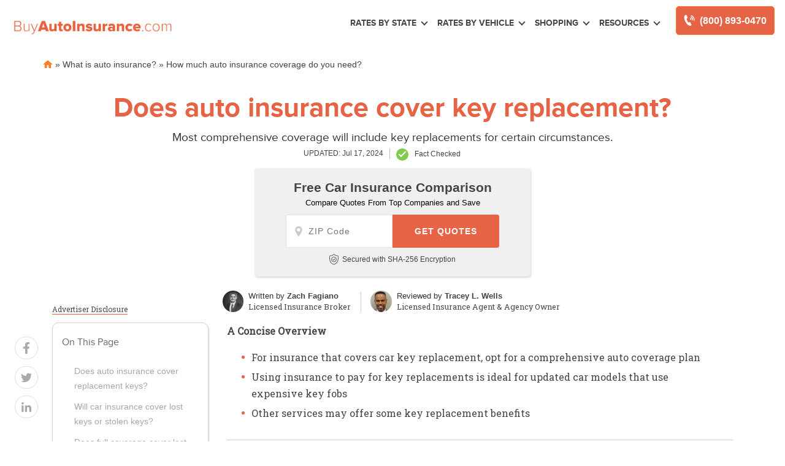

--- FILE ---
content_type: text/html; charset=UTF-8
request_url: https://www.buyautoinsurance.com/does-auto-insurance-cover-key-replacement/
body_size: 38628
content:
<!doctype html>
<html dir="ltr" lang="en-US" prefix="og: https://ogp.me/ns#">
<head><meta charset="UTF-8"><script>if(navigator.userAgent.match(/MSIE|Internet Explorer/i)||navigator.userAgent.match(/Trident\/7\..*?rv:11/i)){var href=document.location.href;if(!href.match(/[?&]nowprocket/)){if(href.indexOf("?")==-1){if(href.indexOf("#")==-1){document.location.href=href+"?nowprocket=1"}else{document.location.href=href.replace("#","?nowprocket=1#")}}else{if(href.indexOf("#")==-1){document.location.href=href+"&nowprocket=1"}else{document.location.href=href.replace("#","&nowprocket=1#")}}}}</script><script>(()=>{class RocketLazyLoadScripts{constructor(){this.v="2.0.2",this.userEvents=["keydown","keyup","mousedown","mouseup","mousemove","mouseover","mouseenter","mouseout","mouseleave","touchmove","touchstart","touchend","touchcancel","wheel","click","dblclick","input","visibilitychange"],this.attributeEvents=["onblur","onclick","oncontextmenu","ondblclick","onfocus","onmousedown","onmouseenter","onmouseleave","onmousemove","onmouseout","onmouseover","onmouseup","onmousewheel","onscroll","onsubmit"]}async t(){this.i(),this.o(),/iP(ad|hone)/.test(navigator.userAgent)&&this.h(),this.u(),this.l(this),this.m(),this.k(this),this.p(this),this._(),await Promise.all([this.R(),this.L()]),this.lastBreath=Date.now(),this.S(this),this.P(),this.D(),this.O(),this.M(),await this.C(this.delayedScripts.normal),await this.C(this.delayedScripts.defer),await this.C(this.delayedScripts.async),this.T("domReady"),await this.F(),await this.j(),await this.I(),this.T("windowLoad"),await this.A(),window.dispatchEvent(new Event("rocket-allScriptsLoaded")),this.everythingLoaded=!0,this.lastTouchEnd&&await new Promise((t=>setTimeout(t,500-Date.now()+this.lastTouchEnd))),this.H(),this.T("all"),this.U(),this.W()}i(){this.CSPIssue=sessionStorage.getItem("rocketCSPIssue"),document.addEventListener("securitypolicyviolation",(t=>{this.CSPIssue||"script-src-elem"!==t.violatedDirective||"data"!==t.blockedURI||(this.CSPIssue=!0,sessionStorage.setItem("rocketCSPIssue",!0))}),{isRocket:!0})}o(){window.addEventListener("pageshow",(t=>{this.persisted=t.persisted,this.realWindowLoadedFired=!0}),{isRocket:!0}),window.addEventListener("pagehide",(()=>{this.onFirstUserAction=null}),{isRocket:!0})}h(){let t;function e(e){t=e}window.addEventListener("touchstart",e,{isRocket:!0}),window.addEventListener("touchend",(function i(o){Math.abs(o.changedTouches[0].pageX-t.changedTouches[0].pageX)<10&&Math.abs(o.changedTouches[0].pageY-t.changedTouches[0].pageY)<10&&o.timeStamp-t.timeStamp<200&&(o.target.dispatchEvent(new PointerEvent("click",{target:o.target,bubbles:!0,cancelable:!0})),event.preventDefault(),window.removeEventListener("touchstart",e,{isRocket:!0}),window.removeEventListener("touchend",i,{isRocket:!0}))}),{isRocket:!0})}q(t){this.userActionTriggered||("mousemove"!==t.type||this.firstMousemoveIgnored?"keyup"===t.type||"mouseover"===t.type||"mouseout"===t.type||(this.userActionTriggered=!0,this.onFirstUserAction&&this.onFirstUserAction()):this.firstMousemoveIgnored=!0),"click"===t.type&&t.preventDefault(),this.savedUserEvents.length>0&&(t.stopPropagation(),t.stopImmediatePropagation()),"touchstart"===this.lastEvent&&"touchend"===t.type&&(this.lastTouchEnd=Date.now()),"click"===t.type&&(this.lastTouchEnd=0),this.lastEvent=t.type,this.savedUserEvents.push(t)}u(){this.savedUserEvents=[],this.userEventHandler=this.q.bind(this),this.userEvents.forEach((t=>window.addEventListener(t,this.userEventHandler,{passive:!1,isRocket:!0})))}U(){this.userEvents.forEach((t=>window.removeEventListener(t,this.userEventHandler,{passive:!1,isRocket:!0}))),this.savedUserEvents.forEach((t=>{t.target.dispatchEvent(new window[t.constructor.name](t.type,t))}))}m(){this.eventsMutationObserver=new MutationObserver((t=>{const e="return false";for(const i of t){if("attributes"===i.type){const t=i.target.getAttribute(i.attributeName);t&&t!==e&&(i.target.setAttribute("data-rocket-"+i.attributeName,t),i.target.setAttribute(i.attributeName,e))}"childList"===i.type&&i.addedNodes.forEach((t=>{if(t.nodeType===Node.ELEMENT_NODE)for(const i of t.attributes)this.attributeEvents.includes(i.name)&&i.value&&""!==i.value&&(t.setAttribute("data-rocket-"+i.name,i.value),t.setAttribute(i.name,e))}))}})),this.eventsMutationObserver.observe(document,{subtree:!0,childList:!0,attributeFilter:this.attributeEvents})}H(){this.eventsMutationObserver.disconnect(),this.attributeEvents.forEach((t=>{document.querySelectorAll("[data-rocket-"+t+"]").forEach((e=>{e.setAttribute(t,e.getAttribute("data-rocket-"+t)),e.removeAttribute("data-rocket-"+t)}))}))}k(t){Object.defineProperty(HTMLElement.prototype,"onclick",{get(){return this.rocketonclick},set(e){this.rocketonclick=e,this.setAttribute(t.everythingLoaded?"onclick":"data-rocket-onclick","this.rocketonclick(event)")}})}S(t){function e(e,i){let o=e[i];e[i]=null,Object.defineProperty(e,i,{get:()=>o,set(s){t.everythingLoaded?o=s:e["rocket"+i]=o=s}})}e(document,"onreadystatechange"),e(window,"onload"),e(window,"onpageshow");try{Object.defineProperty(document,"readyState",{get:()=>t.rocketReadyState,set(e){t.rocketReadyState=e},configurable:!0}),document.readyState="loading"}catch(t){console.log("WPRocket DJE readyState conflict, bypassing")}}l(t){this.originalAddEventListener=EventTarget.prototype.addEventListener,this.originalRemoveEventListener=EventTarget.prototype.removeEventListener,this.savedEventListeners=[],EventTarget.prototype.addEventListener=function(e,i,o){o&&o.isRocket||!t.B(e,this)&&!t.userEvents.includes(e)||t.B(e,this)&&!t.userActionTriggered||e.startsWith("rocket-")?t.originalAddEventListener.call(this,e,i,o):t.savedEventListeners.push({target:this,remove:!1,type:e,func:i,options:o})},EventTarget.prototype.removeEventListener=function(e,i,o){o&&o.isRocket||!t.B(e,this)&&!t.userEvents.includes(e)||t.B(e,this)&&!t.userActionTriggered||e.startsWith("rocket-")?t.originalRemoveEventListener.call(this,e,i,o):t.savedEventListeners.push({target:this,remove:!0,type:e,func:i,options:o})}}T(t){"all"===t&&(EventTarget.prototype.addEventListener=this.originalAddEventListener,EventTarget.prototype.removeEventListener=this.originalRemoveEventListener),this.savedEventListeners=this.savedEventListeners.filter((e=>{let i=e.type,o=e.target||window;return"domReady"===t&&"DOMContentLoaded"!==i&&"readystatechange"!==i||("windowLoad"===t&&"load"!==i&&"readystatechange"!==i&&"pageshow"!==i||(this.B(i,o)&&(i="rocket-"+i),e.remove?o.removeEventListener(i,e.func,e.options):o.addEventListener(i,e.func,e.options),!1))}))}p(t){let e;function i(e){return t.everythingLoaded?e:e.split(" ").map((t=>"load"===t||t.startsWith("load.")?"rocket-jquery-load":t)).join(" ")}function o(o){function s(e){const s=o.fn[e];o.fn[e]=o.fn.init.prototype[e]=function(){return this[0]===window&&t.userActionTriggered&&("string"==typeof arguments[0]||arguments[0]instanceof String?arguments[0]=i(arguments[0]):"object"==typeof arguments[0]&&Object.keys(arguments[0]).forEach((t=>{const e=arguments[0][t];delete arguments[0][t],arguments[0][i(t)]=e}))),s.apply(this,arguments),this}}if(o&&o.fn&&!t.allJQueries.includes(o)){const e={DOMContentLoaded:[],"rocket-DOMContentLoaded":[]};for(const t in e)document.addEventListener(t,(()=>{e[t].forEach((t=>t()))}),{isRocket:!0});o.fn.ready=o.fn.init.prototype.ready=function(i){function s(){parseInt(o.fn.jquery)>2?setTimeout((()=>i.bind(document)(o))):i.bind(document)(o)}return t.realDomReadyFired?!t.userActionTriggered||t.fauxDomReadyFired?s():e["rocket-DOMContentLoaded"].push(s):e.DOMContentLoaded.push(s),o([])},s("on"),s("one"),s("off"),t.allJQueries.push(o)}e=o}t.allJQueries=[],o(window.jQuery),Object.defineProperty(window,"jQuery",{get:()=>e,set(t){o(t)}})}P(){const t=new Map;document.write=document.writeln=function(e){const i=document.currentScript,o=document.createRange(),s=i.parentElement;let n=t.get(i);void 0===n&&(n=i.nextSibling,t.set(i,n));const a=document.createDocumentFragment();o.setStart(a,0),a.appendChild(o.createContextualFragment(e)),s.insertBefore(a,n)}}async R(){return new Promise((t=>{this.userActionTriggered?t():this.onFirstUserAction=t}))}async L(){return new Promise((t=>{document.addEventListener("DOMContentLoaded",(()=>{this.realDomReadyFired=!0,t()}),{isRocket:!0})}))}async I(){return this.realWindowLoadedFired?Promise.resolve():new Promise((t=>{window.addEventListener("load",t,{isRocket:!0})}))}M(){this.pendingScripts=[];this.scriptsMutationObserver=new MutationObserver((t=>{for(const e of t)e.addedNodes.forEach((t=>{"SCRIPT"!==t.tagName||t.noModule||t.isWPRocket||this.pendingScripts.push({script:t,promise:new Promise((e=>{const i=()=>{const i=this.pendingScripts.findIndex((e=>e.script===t));i>=0&&this.pendingScripts.splice(i,1),e()};t.addEventListener("load",i,{isRocket:!0}),t.addEventListener("error",i,{isRocket:!0}),setTimeout(i,1e3)}))})}))})),this.scriptsMutationObserver.observe(document,{childList:!0,subtree:!0})}async j(){await this.J(),this.pendingScripts.length?(await this.pendingScripts[0].promise,await this.j()):this.scriptsMutationObserver.disconnect()}D(){this.delayedScripts={normal:[],async:[],defer:[]},document.querySelectorAll("script[type$=rocketlazyloadscript]").forEach((t=>{t.hasAttribute("data-rocket-src")?t.hasAttribute("async")&&!1!==t.async?this.delayedScripts.async.push(t):t.hasAttribute("defer")&&!1!==t.defer||"module"===t.getAttribute("data-rocket-type")?this.delayedScripts.defer.push(t):this.delayedScripts.normal.push(t):this.delayedScripts.normal.push(t)}))}async _(){await this.L();let t=[];document.querySelectorAll("script[type$=rocketlazyloadscript][data-rocket-src]").forEach((e=>{let i=e.getAttribute("data-rocket-src");if(i&&!i.startsWith("data:")){i.startsWith("//")&&(i=location.protocol+i);try{const o=new URL(i).origin;o!==location.origin&&t.push({src:o,crossOrigin:e.crossOrigin||"module"===e.getAttribute("data-rocket-type")})}catch(t){}}})),t=[...new Map(t.map((t=>[JSON.stringify(t),t]))).values()],this.N(t,"preconnect")}async $(t){if(await this.G(),!0!==t.noModule||!("noModule"in HTMLScriptElement.prototype))return new Promise((e=>{let i;function o(){(i||t).setAttribute("data-rocket-status","executed"),e()}try{if(navigator.userAgent.includes("Firefox/")||""===navigator.vendor||this.CSPIssue)i=document.createElement("script"),[...t.attributes].forEach((t=>{let e=t.nodeName;"type"!==e&&("data-rocket-type"===e&&(e="type"),"data-rocket-src"===e&&(e="src"),i.setAttribute(e,t.nodeValue))})),t.text&&(i.text=t.text),t.nonce&&(i.nonce=t.nonce),i.hasAttribute("src")?(i.addEventListener("load",o,{isRocket:!0}),i.addEventListener("error",(()=>{i.setAttribute("data-rocket-status","failed-network"),e()}),{isRocket:!0}),setTimeout((()=>{i.isConnected||e()}),1)):(i.text=t.text,o()),i.isWPRocket=!0,t.parentNode.replaceChild(i,t);else{const i=t.getAttribute("data-rocket-type"),s=t.getAttribute("data-rocket-src");i?(t.type=i,t.removeAttribute("data-rocket-type")):t.removeAttribute("type"),t.addEventListener("load",o,{isRocket:!0}),t.addEventListener("error",(i=>{this.CSPIssue&&i.target.src.startsWith("data:")?(console.log("WPRocket: CSP fallback activated"),t.removeAttribute("src"),this.$(t).then(e)):(t.setAttribute("data-rocket-status","failed-network"),e())}),{isRocket:!0}),s?(t.fetchPriority="high",t.removeAttribute("data-rocket-src"),t.src=s):t.src="data:text/javascript;base64,"+window.btoa(unescape(encodeURIComponent(t.text)))}}catch(i){t.setAttribute("data-rocket-status","failed-transform"),e()}}));t.setAttribute("data-rocket-status","skipped")}async C(t){const e=t.shift();return e?(e.isConnected&&await this.$(e),this.C(t)):Promise.resolve()}O(){this.N([...this.delayedScripts.normal,...this.delayedScripts.defer,...this.delayedScripts.async],"preload")}N(t,e){this.trash=this.trash||[];let i=!0;var o=document.createDocumentFragment();t.forEach((t=>{const s=t.getAttribute&&t.getAttribute("data-rocket-src")||t.src;if(s&&!s.startsWith("data:")){const n=document.createElement("link");n.href=s,n.rel=e,"preconnect"!==e&&(n.as="script",n.fetchPriority=i?"high":"low"),t.getAttribute&&"module"===t.getAttribute("data-rocket-type")&&(n.crossOrigin=!0),t.crossOrigin&&(n.crossOrigin=t.crossOrigin),t.integrity&&(n.integrity=t.integrity),t.nonce&&(n.nonce=t.nonce),o.appendChild(n),this.trash.push(n),i=!1}})),document.head.appendChild(o)}W(){this.trash.forEach((t=>t.remove()))}async F(){try{document.readyState="interactive"}catch(t){}this.fauxDomReadyFired=!0;try{await this.G(),document.dispatchEvent(new Event("rocket-readystatechange")),await this.G(),document.rocketonreadystatechange&&document.rocketonreadystatechange(),await this.G(),document.dispatchEvent(new Event("rocket-DOMContentLoaded")),await this.G(),window.dispatchEvent(new Event("rocket-DOMContentLoaded"))}catch(t){console.error(t)}}async A(){try{document.readyState="complete"}catch(t){}try{await this.G(),document.dispatchEvent(new Event("rocket-readystatechange")),await this.G(),document.rocketonreadystatechange&&document.rocketonreadystatechange(),await this.G(),window.dispatchEvent(new Event("rocket-load")),await this.G(),window.rocketonload&&window.rocketonload(),await this.G(),this.allJQueries.forEach((t=>t(window).trigger("rocket-jquery-load"))),await this.G();const t=new Event("rocket-pageshow");t.persisted=this.persisted,window.dispatchEvent(t),await this.G(),window.rocketonpageshow&&window.rocketonpageshow({persisted:this.persisted})}catch(t){console.error(t)}}async G(){Date.now()-this.lastBreath>45&&(await this.J(),this.lastBreath=Date.now())}async J(){return document.hidden?new Promise((t=>setTimeout(t))):new Promise((t=>requestAnimationFrame(t)))}B(t,e){return e===document&&"readystatechange"===t||(e===document&&"DOMContentLoaded"===t||(e===window&&"DOMContentLoaded"===t||(e===window&&"load"===t||e===window&&"pageshow"===t)))}static run(){(new RocketLazyLoadScripts).t()}}RocketLazyLoadScripts.run()})();</script>
	
	<meta name="viewport" content="width=device-width, initial-scale=1">
	<link rel="profile" href="https://gmpg.org/xfn/11">

	<title>Does auto insurance cover key replacement? | BuyAutoInsurance.com</title><link rel="preload" data-rocket-preload as="style" href="https://fonts.googleapis.com/css?family=Roboto%20Slab%7CMontserrat&#038;display=swap" /><style id="" media="print" onload="this.media='all'">/* cyrillic-ext */
@font-face {
  font-family: 'Montserrat';
  font-style: normal;
  font-weight: 400;
  font-display: swap;
  src: url(/fonts.gstatic.com/s/montserrat/v31/JTUHjIg1_i6t8kCHKm4532VJOt5-QNFgpCtr6Hw0aXp-p7K4KLjztg.woff2) format('woff2');
  unicode-range: U+0460-052F, U+1C80-1C8A, U+20B4, U+2DE0-2DFF, U+A640-A69F, U+FE2E-FE2F;
}
/* cyrillic */
@font-face {
  font-family: 'Montserrat';
  font-style: normal;
  font-weight: 400;
  font-display: swap;
  src: url(/fonts.gstatic.com/s/montserrat/v31/JTUHjIg1_i6t8kCHKm4532VJOt5-QNFgpCtr6Hw9aXp-p7K4KLjztg.woff2) format('woff2');
  unicode-range: U+0301, U+0400-045F, U+0490-0491, U+04B0-04B1, U+2116;
}
/* vietnamese */
@font-face {
  font-family: 'Montserrat';
  font-style: normal;
  font-weight: 400;
  font-display: swap;
  src: url(/fonts.gstatic.com/s/montserrat/v31/JTUHjIg1_i6t8kCHKm4532VJOt5-QNFgpCtr6Hw2aXp-p7K4KLjztg.woff2) format('woff2');
  unicode-range: U+0102-0103, U+0110-0111, U+0128-0129, U+0168-0169, U+01A0-01A1, U+01AF-01B0, U+0300-0301, U+0303-0304, U+0308-0309, U+0323, U+0329, U+1EA0-1EF9, U+20AB;
}
/* latin-ext */
@font-face {
  font-family: 'Montserrat';
  font-style: normal;
  font-weight: 400;
  font-display: swap;
  src: url(/fonts.gstatic.com/s/montserrat/v31/JTUHjIg1_i6t8kCHKm4532VJOt5-QNFgpCtr6Hw3aXp-p7K4KLjztg.woff2) format('woff2');
  unicode-range: U+0100-02BA, U+02BD-02C5, U+02C7-02CC, U+02CE-02D7, U+02DD-02FF, U+0304, U+0308, U+0329, U+1D00-1DBF, U+1E00-1E9F, U+1EF2-1EFF, U+2020, U+20A0-20AB, U+20AD-20C0, U+2113, U+2C60-2C7F, U+A720-A7FF;
}
/* latin */
@font-face {
  font-family: 'Montserrat';
  font-style: normal;
  font-weight: 400;
  font-display: swap;
  src: url(/fonts.gstatic.com/s/montserrat/v31/JTUHjIg1_i6t8kCHKm4532VJOt5-QNFgpCtr6Hw5aXp-p7K4KLg.woff2) format('woff2');
  unicode-range: U+0000-00FF, U+0131, U+0152-0153, U+02BB-02BC, U+02C6, U+02DA, U+02DC, U+0304, U+0308, U+0329, U+2000-206F, U+20AC, U+2122, U+2191, U+2193, U+2212, U+2215, U+FEFF, U+FFFD;
}
/* cyrillic-ext */
@font-face {
  font-family: 'Roboto Slab';
  font-style: normal;
  font-weight: 400;
  font-display: swap;
  src: url(/fonts.gstatic.com/s/robotoslab/v36/BngbUXZYTXPIvIBgJJSb6s3BzlRRfKOFbvjojISmYmRjV9Su1caiTVo.woff2) format('woff2');
  unicode-range: U+0460-052F, U+1C80-1C8A, U+20B4, U+2DE0-2DFF, U+A640-A69F, U+FE2E-FE2F;
}
/* cyrillic */
@font-face {
  font-family: 'Roboto Slab';
  font-style: normal;
  font-weight: 400;
  font-display: swap;
  src: url(/fonts.gstatic.com/s/robotoslab/v36/BngbUXZYTXPIvIBgJJSb6s3BzlRRfKOFbvjojISma2RjV9Su1caiTVo.woff2) format('woff2');
  unicode-range: U+0301, U+0400-045F, U+0490-0491, U+04B0-04B1, U+2116;
}
/* greek-ext */
@font-face {
  font-family: 'Roboto Slab';
  font-style: normal;
  font-weight: 400;
  font-display: swap;
  src: url(/fonts.gstatic.com/s/robotoslab/v36/BngbUXZYTXPIvIBgJJSb6s3BzlRRfKOFbvjojISmY2RjV9Su1caiTVo.woff2) format('woff2');
  unicode-range: U+1F00-1FFF;
}
/* greek */
@font-face {
  font-family: 'Roboto Slab';
  font-style: normal;
  font-weight: 400;
  font-display: swap;
  src: url(/fonts.gstatic.com/s/robotoslab/v36/BngbUXZYTXPIvIBgJJSb6s3BzlRRfKOFbvjojISmbGRjV9Su1caiTVo.woff2) format('woff2');
  unicode-range: U+0370-0377, U+037A-037F, U+0384-038A, U+038C, U+038E-03A1, U+03A3-03FF;
}
/* vietnamese */
@font-face {
  font-family: 'Roboto Slab';
  font-style: normal;
  font-weight: 400;
  font-display: swap;
  src: url(/fonts.gstatic.com/s/robotoslab/v36/BngbUXZYTXPIvIBgJJSb6s3BzlRRfKOFbvjojISmYGRjV9Su1caiTVo.woff2) format('woff2');
  unicode-range: U+0102-0103, U+0110-0111, U+0128-0129, U+0168-0169, U+01A0-01A1, U+01AF-01B0, U+0300-0301, U+0303-0304, U+0308-0309, U+0323, U+0329, U+1EA0-1EF9, U+20AB;
}
/* latin-ext */
@font-face {
  font-family: 'Roboto Slab';
  font-style: normal;
  font-weight: 400;
  font-display: swap;
  src: url(/fonts.gstatic.com/s/robotoslab/v36/BngbUXZYTXPIvIBgJJSb6s3BzlRRfKOFbvjojISmYWRjV9Su1caiTVo.woff2) format('woff2');
  unicode-range: U+0100-02BA, U+02BD-02C5, U+02C7-02CC, U+02CE-02D7, U+02DD-02FF, U+0304, U+0308, U+0329, U+1D00-1DBF, U+1E00-1E9F, U+1EF2-1EFF, U+2020, U+20A0-20AB, U+20AD-20C0, U+2113, U+2C60-2C7F, U+A720-A7FF;
}
/* latin */
@font-face {
  font-family: 'Roboto Slab';
  font-style: normal;
  font-weight: 400;
  font-display: swap;
  src: url(/fonts.gstatic.com/s/robotoslab/v36/BngbUXZYTXPIvIBgJJSb6s3BzlRRfKOFbvjojISmb2RjV9Su1cai.woff2) format('woff2');
  unicode-range: U+0000-00FF, U+0131, U+0152-0153, U+02BB-02BC, U+02C6, U+02DA, U+02DC, U+0304, U+0308, U+0329, U+2000-206F, U+20AC, U+2122, U+2191, U+2193, U+2212, U+2215, U+FEFF, U+FFFD;
}
</style><noscript><link rel="stylesheet" href="https://fonts.googleapis.com/css?family=Roboto%20Slab%7CMontserrat&#038;display=swap" /></noscript>
	<style>img:is([sizes="auto" i], [sizes^="auto," i]) { contain-intrinsic-size: 3000px 1500px }</style>
	
		<!-- All in One SEO Pro 4.8.6 - aioseo.com -->
	<meta name="description" content="Most key replacement insurance falls under a full-coverage policy. Discover car warranties and other services may cover the cost in some cases." />
	<meta name="robots" content="max-snippet:-1, max-image-preview:large, max-video-preview:-1" />
	<meta name="author" content="Benjamin Hathaway"/>
	<link rel="canonical" href="https://www.buyautoinsurance.com/does-auto-insurance-cover-key-replacement/" />
	<meta name="generator" content="All in One SEO Pro (AIOSEO) 4.8.6" />
		<meta property="og:locale" content="en_US" />
		<meta property="og:site_name" content="BuyAutoInsurance.com | Compare prices and buy auto insurance online." />
		<meta property="og:type" content="article" />
		<meta property="og:title" content="Does auto insurance cover key replacement? | BuyAutoInsurance.com" />
		<meta property="og:description" content="Most key replacement insurance falls under a full-coverage policy. Discover car warranties and other services may cover the cost in some cases." />
		<meta property="og:url" content="https://www.buyautoinsurance.com/does-auto-insurance-cover-key-replacement/" />
		<meta property="og:image" content="https://www.buyautoinsurance.com/wp-content/uploads/2021/04/bai-site-logo.png" />
		<meta property="og:image:secure_url" content="https://www.buyautoinsurance.com/wp-content/uploads/2021/04/bai-site-logo.png" />
		<meta property="article:published_time" content="2021-02-26T16:50:28+00:00" />
		<meta property="article:modified_time" content="2024-07-18T00:17:47+00:00" />
		<script type="application/ld+json" class="aioseo-schema">
			{"@context":"https:\/\/schema.org","@graph":[{"@type":"Article","@id":"https:\/\/www.buyautoinsurance.com\/does-auto-insurance-cover-key-replacement\/#article","name":"Does auto insurance cover key replacement? | BuyAutoInsurance.com","headline":"Does auto insurance cover key replacement?","author":{"@id":"https:\/\/www.buyautoinsurance.com\/author\/benjamin-hathaway360quoteteam-com\/#author"},"publisher":{"@id":"https:\/\/www.buyautoinsurance.com\/#organization"},"image":{"@type":"ImageObject","url":"https:\/\/www.buyautoinsurance.com\/wp-content\/uploads\/2020\/12\/95f8c6e5-screen-shot-2020-12-04-at-1.26.47-pm.png","@id":"https:\/\/www.buyautoinsurance.com\/#articleImage","width":732,"height":142,"caption":"BuyAutoInsurance.com"},"datePublished":"2021-02-26T09:50:28-07:00","dateModified":"2024-07-17T17:17:47-07:00","inLanguage":"en-US","mainEntityOfPage":{"@id":"https:\/\/www.buyautoinsurance.com\/does-auto-insurance-cover-key-replacement\/#webpage"},"isPartOf":{"@id":"https:\/\/www.buyautoinsurance.com\/does-auto-insurance-cover-key-replacement\/#webpage"},"articleSection":"Auto Insurance Coverage, comprehensive coverage, does car insurance, does car insurance cover key replacement, key fob"},{"@type":"BreadcrumbList","@id":"https:\/\/www.buyautoinsurance.com\/does-auto-insurance-cover-key-replacement\/#breadcrumblist","itemListElement":[{"@type":"ListItem","@id":"https:\/\/www.buyautoinsurance.com#listItem","position":1,"name":"Home","item":"https:\/\/www.buyautoinsurance.com","nextItem":{"@type":"ListItem","@id":"https:\/\/www.buyautoinsurance.com\/what-is-auto-insurance\/#listItem","name":"What is auto insurance?"}},{"@type":"ListItem","@id":"https:\/\/www.buyautoinsurance.com\/what-is-auto-insurance\/#listItem","position":2,"name":"What is auto insurance?","item":"https:\/\/www.buyautoinsurance.com\/what-is-auto-insurance\/","nextItem":{"@type":"ListItem","@id":"https:\/\/www.buyautoinsurance.com\/how-much-car-insurance-coverage-do-you-need\/#listItem","name":"How much auto insurance coverage do you need?"},"previousItem":{"@type":"ListItem","@id":"https:\/\/www.buyautoinsurance.com#listItem","name":"Home"}},{"@type":"ListItem","@id":"https:\/\/www.buyautoinsurance.com\/how-much-car-insurance-coverage-do-you-need\/#listItem","position":3,"name":"How much auto insurance coverage do you need?","previousItem":{"@type":"ListItem","@id":"https:\/\/www.buyautoinsurance.com\/what-is-auto-insurance\/#listItem","name":"What is auto insurance?"}}]},{"@type":"Organization","@id":"https:\/\/www.buyautoinsurance.com\/#organization","name":"BuyAutoInsurance.com","description":"Compare prices and buy auto insurance online.","url":"https:\/\/www.buyautoinsurance.com\/","telephone":"+18889012784","logo":{"@type":"ImageObject","url":"https:\/\/www.buyautoinsurance.com\/wp-content\/uploads\/2020\/12\/95f8c6e5-screen-shot-2020-12-04-at-1.26.47-pm.png","@id":"https:\/\/www.buyautoinsurance.com\/does-auto-insurance-cover-key-replacement\/#organizationLogo","width":732,"height":142,"caption":"BuyAutoInsurance.com"},"image":{"@id":"https:\/\/www.buyautoinsurance.com\/does-auto-insurance-cover-key-replacement\/#organizationLogo"},"sameAs":["https:\/\/twitter.com\/BuyAutoInsure","https:\/\/www.instagram.com\/buyautoinsurance\/"]},{"@type":"Person","@id":"https:\/\/www.buyautoinsurance.com\/author\/benjamin-hathaway360quoteteam-com\/#author","url":"https:\/\/www.buyautoinsurance.com\/author\/benjamin-hathaway360quoteteam-com\/","name":"Benjamin Hathaway","image":{"@type":"ImageObject","@id":"https:\/\/www.buyautoinsurance.com\/does-auto-insurance-cover-key-replacement\/#authorImage","url":"https:\/\/secure.gravatar.com\/avatar\/808a8ba91c3d1d0266a3038b5579cdb91879450e57b574bb4ac19c55f5c5a3c9?s=96&d=mm&r=g","width":96,"height":96,"caption":"Benjamin Hathaway"}},{"@type":"WebPage","@id":"https:\/\/www.buyautoinsurance.com\/does-auto-insurance-cover-key-replacement\/#webpage","url":"https:\/\/www.buyautoinsurance.com\/does-auto-insurance-cover-key-replacement\/","name":"Does auto insurance cover key replacement? | BuyAutoInsurance.com","description":"Most key replacement insurance falls under a full-coverage policy. Discover car warranties and other services may cover the cost in some cases.","inLanguage":"en-US","isPartOf":{"@id":"https:\/\/www.buyautoinsurance.com\/#website"},"breadcrumb":{"@id":"https:\/\/www.buyautoinsurance.com\/does-auto-insurance-cover-key-replacement\/#breadcrumblist"},"author":{"@id":"https:\/\/www.buyautoinsurance.com\/author\/benjamin-hathaway360quoteteam-com\/#author"},"creator":{"@id":"https:\/\/www.buyautoinsurance.com\/author\/benjamin-hathaway360quoteteam-com\/#author"},"datePublished":"2021-02-26T09:50:28-07:00","dateModified":"2024-07-17T17:17:47-07:00"},{"@type":"WebSite","@id":"https:\/\/www.buyautoinsurance.com\/#website","url":"https:\/\/www.buyautoinsurance.com\/","name":"BuyAutoInsurance.com","description":"Compare prices and buy auto insurance online.","inLanguage":"en-US","publisher":{"@id":"https:\/\/www.buyautoinsurance.com\/#organization"}}]}
		</script>
		<!-- All in One SEO Pro -->

<link rel='dns-prefetch' href='//www.google.com' />
<link rel='dns-prefetch' href='//ajax.googleapis.com' />
<link rel='dns-prefetch' href='//cdnjs.cloudflare.com' />
<link rel='dns-prefetch' href='//fonts.googleapis.com' />
<link href='https://fonts.gstatic.com' crossorigin rel='preconnect' />
<link rel="alternate" type="application/rss+xml" title="BuyAutoInsurance.com &raquo; Feed" href="https://www.buyautoinsurance.com/feed/" />
<link rel="alternate" type="application/rss+xml" title="BuyAutoInsurance.com &raquo; Comments Feed" href="https://www.buyautoinsurance.com/comments/feed/" />
<style id='classic-theme-styles-inline-css'>
/*! This file is auto-generated */
.wp-block-button__link{color:#fff;background-color:#32373c;border-radius:9999px;box-shadow:none;text-decoration:none;padding:calc(.667em + 2px) calc(1.333em + 2px);font-size:1.125em}.wp-block-file__button{background:#32373c;color:#fff;text-decoration:none}
</style>
<style id='global-styles-inline-css'>
:root{--wp--preset--aspect-ratio--square: 1;--wp--preset--aspect-ratio--4-3: 4/3;--wp--preset--aspect-ratio--3-4: 3/4;--wp--preset--aspect-ratio--3-2: 3/2;--wp--preset--aspect-ratio--2-3: 2/3;--wp--preset--aspect-ratio--16-9: 16/9;--wp--preset--aspect-ratio--9-16: 9/16;--wp--preset--color--black: #000000;--wp--preset--color--cyan-bluish-gray: #abb8c3;--wp--preset--color--white: #ffffff;--wp--preset--color--pale-pink: #f78da7;--wp--preset--color--vivid-red: #cf2e2e;--wp--preset--color--luminous-vivid-orange: #ff6900;--wp--preset--color--luminous-vivid-amber: #fcb900;--wp--preset--color--light-green-cyan: #7bdcb5;--wp--preset--color--vivid-green-cyan: #00d084;--wp--preset--color--pale-cyan-blue: #8ed1fc;--wp--preset--color--vivid-cyan-blue: #0693e3;--wp--preset--color--vivid-purple: #9b51e0;--wp--preset--gradient--vivid-cyan-blue-to-vivid-purple: linear-gradient(135deg,rgba(6,147,227,1) 0%,rgb(155,81,224) 100%);--wp--preset--gradient--light-green-cyan-to-vivid-green-cyan: linear-gradient(135deg,rgb(122,220,180) 0%,rgb(0,208,130) 100%);--wp--preset--gradient--luminous-vivid-amber-to-luminous-vivid-orange: linear-gradient(135deg,rgba(252,185,0,1) 0%,rgba(255,105,0,1) 100%);--wp--preset--gradient--luminous-vivid-orange-to-vivid-red: linear-gradient(135deg,rgba(255,105,0,1) 0%,rgb(207,46,46) 100%);--wp--preset--gradient--very-light-gray-to-cyan-bluish-gray: linear-gradient(135deg,rgb(238,238,238) 0%,rgb(169,184,195) 100%);--wp--preset--gradient--cool-to-warm-spectrum: linear-gradient(135deg,rgb(74,234,220) 0%,rgb(151,120,209) 20%,rgb(207,42,186) 40%,rgb(238,44,130) 60%,rgb(251,105,98) 80%,rgb(254,248,76) 100%);--wp--preset--gradient--blush-light-purple: linear-gradient(135deg,rgb(255,206,236) 0%,rgb(152,150,240) 100%);--wp--preset--gradient--blush-bordeaux: linear-gradient(135deg,rgb(254,205,165) 0%,rgb(254,45,45) 50%,rgb(107,0,62) 100%);--wp--preset--gradient--luminous-dusk: linear-gradient(135deg,rgb(255,203,112) 0%,rgb(199,81,192) 50%,rgb(65,88,208) 100%);--wp--preset--gradient--pale-ocean: linear-gradient(135deg,rgb(255,245,203) 0%,rgb(182,227,212) 50%,rgb(51,167,181) 100%);--wp--preset--gradient--electric-grass: linear-gradient(135deg,rgb(202,248,128) 0%,rgb(113,206,126) 100%);--wp--preset--gradient--midnight: linear-gradient(135deg,rgb(2,3,129) 0%,rgb(40,116,252) 100%);--wp--preset--font-size--small: 13px;--wp--preset--font-size--medium: 20px;--wp--preset--font-size--large: 36px;--wp--preset--font-size--x-large: 42px;--wp--preset--spacing--20: 0.44rem;--wp--preset--spacing--30: 0.67rem;--wp--preset--spacing--40: 1rem;--wp--preset--spacing--50: 1.5rem;--wp--preset--spacing--60: 2.25rem;--wp--preset--spacing--70: 3.38rem;--wp--preset--spacing--80: 5.06rem;--wp--preset--shadow--natural: 6px 6px 9px rgba(0, 0, 0, 0.2);--wp--preset--shadow--deep: 12px 12px 50px rgba(0, 0, 0, 0.4);--wp--preset--shadow--sharp: 6px 6px 0px rgba(0, 0, 0, 0.2);--wp--preset--shadow--outlined: 6px 6px 0px -3px rgba(255, 255, 255, 1), 6px 6px rgba(0, 0, 0, 1);--wp--preset--shadow--crisp: 6px 6px 0px rgba(0, 0, 0, 1);}:where(.is-layout-flex){gap: 0.5em;}:where(.is-layout-grid){gap: 0.5em;}body .is-layout-flex{display: flex;}.is-layout-flex{flex-wrap: wrap;align-items: center;}.is-layout-flex > :is(*, div){margin: 0;}body .is-layout-grid{display: grid;}.is-layout-grid > :is(*, div){margin: 0;}:where(.wp-block-columns.is-layout-flex){gap: 2em;}:where(.wp-block-columns.is-layout-grid){gap: 2em;}:where(.wp-block-post-template.is-layout-flex){gap: 1.25em;}:where(.wp-block-post-template.is-layout-grid){gap: 1.25em;}.has-black-color{color: var(--wp--preset--color--black) !important;}.has-cyan-bluish-gray-color{color: var(--wp--preset--color--cyan-bluish-gray) !important;}.has-white-color{color: var(--wp--preset--color--white) !important;}.has-pale-pink-color{color: var(--wp--preset--color--pale-pink) !important;}.has-vivid-red-color{color: var(--wp--preset--color--vivid-red) !important;}.has-luminous-vivid-orange-color{color: var(--wp--preset--color--luminous-vivid-orange) !important;}.has-luminous-vivid-amber-color{color: var(--wp--preset--color--luminous-vivid-amber) !important;}.has-light-green-cyan-color{color: var(--wp--preset--color--light-green-cyan) !important;}.has-vivid-green-cyan-color{color: var(--wp--preset--color--vivid-green-cyan) !important;}.has-pale-cyan-blue-color{color: var(--wp--preset--color--pale-cyan-blue) !important;}.has-vivid-cyan-blue-color{color: var(--wp--preset--color--vivid-cyan-blue) !important;}.has-vivid-purple-color{color: var(--wp--preset--color--vivid-purple) !important;}.has-black-background-color{background-color: var(--wp--preset--color--black) !important;}.has-cyan-bluish-gray-background-color{background-color: var(--wp--preset--color--cyan-bluish-gray) !important;}.has-white-background-color{background-color: var(--wp--preset--color--white) !important;}.has-pale-pink-background-color{background-color: var(--wp--preset--color--pale-pink) !important;}.has-vivid-red-background-color{background-color: var(--wp--preset--color--vivid-red) !important;}.has-luminous-vivid-orange-background-color{background-color: var(--wp--preset--color--luminous-vivid-orange) !important;}.has-luminous-vivid-amber-background-color{background-color: var(--wp--preset--color--luminous-vivid-amber) !important;}.has-light-green-cyan-background-color{background-color: var(--wp--preset--color--light-green-cyan) !important;}.has-vivid-green-cyan-background-color{background-color: var(--wp--preset--color--vivid-green-cyan) !important;}.has-pale-cyan-blue-background-color{background-color: var(--wp--preset--color--pale-cyan-blue) !important;}.has-vivid-cyan-blue-background-color{background-color: var(--wp--preset--color--vivid-cyan-blue) !important;}.has-vivid-purple-background-color{background-color: var(--wp--preset--color--vivid-purple) !important;}.has-black-border-color{border-color: var(--wp--preset--color--black) !important;}.has-cyan-bluish-gray-border-color{border-color: var(--wp--preset--color--cyan-bluish-gray) !important;}.has-white-border-color{border-color: var(--wp--preset--color--white) !important;}.has-pale-pink-border-color{border-color: var(--wp--preset--color--pale-pink) !important;}.has-vivid-red-border-color{border-color: var(--wp--preset--color--vivid-red) !important;}.has-luminous-vivid-orange-border-color{border-color: var(--wp--preset--color--luminous-vivid-orange) !important;}.has-luminous-vivid-amber-border-color{border-color: var(--wp--preset--color--luminous-vivid-amber) !important;}.has-light-green-cyan-border-color{border-color: var(--wp--preset--color--light-green-cyan) !important;}.has-vivid-green-cyan-border-color{border-color: var(--wp--preset--color--vivid-green-cyan) !important;}.has-pale-cyan-blue-border-color{border-color: var(--wp--preset--color--pale-cyan-blue) !important;}.has-vivid-cyan-blue-border-color{border-color: var(--wp--preset--color--vivid-cyan-blue) !important;}.has-vivid-purple-border-color{border-color: var(--wp--preset--color--vivid-purple) !important;}.has-vivid-cyan-blue-to-vivid-purple-gradient-background{background: var(--wp--preset--gradient--vivid-cyan-blue-to-vivid-purple) !important;}.has-light-green-cyan-to-vivid-green-cyan-gradient-background{background: var(--wp--preset--gradient--light-green-cyan-to-vivid-green-cyan) !important;}.has-luminous-vivid-amber-to-luminous-vivid-orange-gradient-background{background: var(--wp--preset--gradient--luminous-vivid-amber-to-luminous-vivid-orange) !important;}.has-luminous-vivid-orange-to-vivid-red-gradient-background{background: var(--wp--preset--gradient--luminous-vivid-orange-to-vivid-red) !important;}.has-very-light-gray-to-cyan-bluish-gray-gradient-background{background: var(--wp--preset--gradient--very-light-gray-to-cyan-bluish-gray) !important;}.has-cool-to-warm-spectrum-gradient-background{background: var(--wp--preset--gradient--cool-to-warm-spectrum) !important;}.has-blush-light-purple-gradient-background{background: var(--wp--preset--gradient--blush-light-purple) !important;}.has-blush-bordeaux-gradient-background{background: var(--wp--preset--gradient--blush-bordeaux) !important;}.has-luminous-dusk-gradient-background{background: var(--wp--preset--gradient--luminous-dusk) !important;}.has-pale-ocean-gradient-background{background: var(--wp--preset--gradient--pale-ocean) !important;}.has-electric-grass-gradient-background{background: var(--wp--preset--gradient--electric-grass) !important;}.has-midnight-gradient-background{background: var(--wp--preset--gradient--midnight) !important;}.has-small-font-size{font-size: var(--wp--preset--font-size--small) !important;}.has-medium-font-size{font-size: var(--wp--preset--font-size--medium) !important;}.has-large-font-size{font-size: var(--wp--preset--font-size--large) !important;}.has-x-large-font-size{font-size: var(--wp--preset--font-size--x-large) !important;}
:where(.wp-block-post-template.is-layout-flex){gap: 1.25em;}:where(.wp-block-post-template.is-layout-grid){gap: 1.25em;}
:where(.wp-block-columns.is-layout-flex){gap: 2em;}:where(.wp-block-columns.is-layout-grid){gap: 2em;}
:root :where(.wp-block-pullquote){font-size: 1.5em;line-height: 1.6;}
</style>
<link data-minify="1" rel='stylesheet' id='quotes-css' href='https://www.buyautoinsurance.com/wp-content/cache/min/1/wp-content/plugins/leads-master/assets/styles.css?ver=1763501066' media='all' />
<link data-minify="1" rel='stylesheet' id=' tlite-css' href='https://www.buyautoinsurance.com/wp-content/cache/min/1/wp-content/plugins/leads-master/assets/tlite.css?ver=1763501066' media='all' />
<link rel='stylesheet' id='ez-toc-css' href='https://www.buyautoinsurance.com/wp-content/plugins/easy-table-of-contents/assets/css/screen.min.css?ver=2.0.63' media='all' />
<link data-minify="1" rel='stylesheet' id='megamenu-css' href='https://www.buyautoinsurance.com/wp-content/cache/min/1/wp-content/uploads/maxmegamenu/style.css?ver=1763501066' media='all' />

<link data-minify="1" rel='stylesheet' id='buyautoinsurance-css' href='https://www.buyautoinsurance.com/wp-content/cache/min/1/wp-content/themes/buyautoinsurance/css/buyautoins.css?ver=1763501066' media='all' />
<link data-minify="1" rel='stylesheet' id='phoenix-style-css' href='https://www.buyautoinsurance.com/wp-content/cache/min/1/wp-content/themes/buyautoinsurance/style.css?ver=1763501066' media='all' />
<link rel='stylesheet' id='bootstrap-css' href='https://www.buyautoinsurance.com/wp-content/themes/phoenix/css/bootstrap.min.css?ver=3.4.1' media='all' />
<link data-minify="1" rel='stylesheet' id='phoenix-css' href='https://www.buyautoinsurance.com/wp-content/cache/min/1/wp-content/themes/phoenix/css/phoenix.css?ver=1763501066' media='all' />

<link data-minify="1" rel='stylesheet' id='tablepress-datatables-buttons-css' href='https://www.buyautoinsurance.com/wp-content/cache/min/1/wp-content/plugins/tablepress-premium/modules/css/build/datatables.buttons.css?ver=1763501066' media='all' />
<link data-minify="1" rel='stylesheet' id='tablepress-datatables-columnfilterwidgets-css' href='https://www.buyautoinsurance.com/wp-content/cache/min/1/wp-content/plugins/tablepress-premium/modules/css/build/datatables.columnfilterwidgets.css?ver=1763501066' media='all' />
<link data-minify="1" rel='stylesheet' id='tablepress-datatables-fixedheader-css' href='https://www.buyautoinsurance.com/wp-content/cache/min/1/wp-content/plugins/tablepress-premium/modules/css/build/datatables.fixedheader.css?ver=1763501066' media='all' />
<link data-minify="1" rel='stylesheet' id='tablepress-datatables-fixedcolumns-css' href='https://www.buyautoinsurance.com/wp-content/cache/min/1/wp-content/plugins/tablepress-premium/modules/css/build/datatables.fixedcolumns.css?ver=1763501066' media='all' />
<link data-minify="1" rel='stylesheet' id='tablepress-datatables-scroll-buttons-css' href='https://www.buyautoinsurance.com/wp-content/cache/min/1/wp-content/plugins/tablepress-premium/modules/css/build/datatables.scroll-buttons.css?ver=1763501066' media='all' />
<link data-minify="1" rel='stylesheet' id='tablepress-datatables-serverside-processing-css' href='https://www.buyautoinsurance.com/wp-content/cache/min/1/wp-content/plugins/tablepress-premium/modules/css/build/datatables.serverside-processing.css?ver=1763501066' media='all' />
<link data-minify="1" rel='stylesheet' id='tablepress-responsive-tables-css' href='https://www.buyautoinsurance.com/wp-content/cache/min/1/wp-content/plugins/tablepress-premium/modules/css/build/responsive-tables.css?ver=1763501066' media='all' />
<script type="rocketlazyloadscript" data-rocket-src="https://www.google.com/jsapi?ver=6.8.3" id="child-chart-script-js"></script>
<link rel="https://api.w.org/" href="https://www.buyautoinsurance.com/wp-json/" /><link rel="alternate" title="JSON" type="application/json" href="https://www.buyautoinsurance.com/wp-json/wp/v2/posts/8396" /><link rel="EditURI" type="application/rsd+xml" title="RSD" href="https://www.buyautoinsurance.com/xmlrpc.php?rsd" />
<meta name="generator" content="WordPress 6.8.3" />
<link rel='shortlink' href='https://www.buyautoinsurance.com/?p=8396' />
<link rel="alternate" title="oEmbed (JSON)" type="application/json+oembed" href="https://www.buyautoinsurance.com/wp-json/oembed/1.0/embed?url=https%3A%2F%2Fwww.buyautoinsurance.com%2Fdoes-auto-insurance-cover-key-replacement%2F" />
<link rel="alternate" title="oEmbed (XML)" type="text/xml+oembed" href="https://www.buyautoinsurance.com/wp-json/oembed/1.0/embed?url=https%3A%2F%2Fwww.buyautoinsurance.com%2Fdoes-auto-insurance-cover-key-replacement%2F&#038;format=xml" />
      <script type="rocketlazyloadscript">
         var QUOTE_POPUP_TYPES = new Array();
                     QUOTE_POPUP_TYPES['auto'] = true;
         
         var QUOTE_NATIVE_TYPES = new Array();
                     QUOTE_NATIVE_TYPES['auto'] = true;
               </script>
              <script type="rocketlazyloadscript">
            window.phoenix = window.phoenix || [];
            phoenix.config = {
                lifeModalFormEnabled: 'false',
                                  tablePressShowAllBtn: 'true',
                  tablePressShowAllBtnRowFix: 'false',
                                pageCategory: 'Auto Insurance Coverage',
            }
        </script>
        <script type="rocketlazyloadscript">(function(w,d,s,l,i){w[l]=w[l]||[];w[l].push({'gtm.start':
new Date().getTime(),event:'gtm.js'});var f=d.getElementsByTagName(s)[0],
j=d.createElement(s),dl=l!='dataLayer'?'&l='+l:'';j.async=true;j.src=
'https://www.googletagmanager.com/gtm.js?id='+i+dl;f.parentNode.insertBefore(j,f);
})(window,document,'script','dataLayer','GTM-K8ZQCZ8');</script>         <!--Customizer CSS-->
        <style type="text/css">

        main#primary .hero {
            background-image: linear-gradient(180deg, transparent 0%, transparent 0%),url(/wp-content/themes/phoenix/images/hero-default.jpg)        }
        main#primary .responsive-mda .mda-contents, #mdabottom .quote-new-360-mda .responsive-mda .mda-contents {
            background-image: linear-gradient(180deg, transparent 0%, transparent 0%), url(/wp-content/themes/aiorg/img/mda-background-pattern.svg)        }
        body #page.dark-header:not(.scrolling) header#header-primary .container .phone-header-block a { background-color:#e66345; }body #page.dark-header header#header-primary .container .phone-header-block a { border:1px solid#e66345; }body #page.dark-header.scrolling header#header-primary .container .phone-header-block a { color:#e66345; }body #page header#header-primary .container .phone-header-block a svg { fill:#e66345; }body #page header#header-primary .container .mda-modal-button .field-holder input { background-color:#e66345; }body #page header#header-primary .container nav#header-navigation #mega-menu-wrap-menu-1 #mega-menu-menu-1>li.mega-menu-item>a.mega-menu-link { color:#8e3a27; }#mega-menu-wrap-menu-1 #mega-menu-menu-1 li.mega-menu-item-has-children > a.mega-menu-link > span.mega-indicator::after { border-color:#8e3a27; }.phone-header a, .get-quotes-header a { background-color:transparent; }.phone-header a, .get-quotes-header a { color:#e66345; }.phone-header a:hover, .get-quotes-header a:hover, #page.dark-header:not(.scrolling) header .phone-header a { background-color:#e66345; }#page.dark-header:not(.scrolling) .phone-header a svg { fill:#8e3a27; }.phone-header a svg { fill:#e66345; }#page.dark-header:not(.scrolling) header .phone-header a:hover { color:#e66345; }#page.dark-header header .phone-header a:hover { background-color:#e66345; }#page.dark-header:not(.scrolling) header .phone-header a:hover svg path { fill:#e66345; }.jump-container a.button::before { background:linear-gradient(to right, #e66345, #e66345) !important; }.jump-container a.button:hover::before { background:#8e3a27!important; }main .featured-articles .featured-article-card .featured-article-button div { background-color:#e66345; }body.blog main #blog-primary-feature .inner .posts-grid .post-item .post-info .btn-wrap a:hover { background:#e66345; }body.blog main #blog-primary-feature .inner .posts-grid .post-item .post-info .btn-wrap a:hover { border:2px solid #e66345; }.quote-new-360-mda .responsive-mda .mda-contents .mda-form .field-holder input.mda-submit:hover, body #mdabottom .quote-new-360-mda .responsive-mda .mda-contents .mda-form .field-holder input.mda-submit:hover { background-color:#8e3a27 !important; }body .quote-new-360-mda .responsive-mda .mda-contents .field-holder input.mda-submit:hover, body section.alt-responsive-mda .mda-contents .field-holder input.mda-submit:hover, body header .header-mda .get-help-modal .field-holder input.mda-submit:hover { background-color:#8e3a27 !important; }body .quote-new-360-mda .responsive-mda .mda-contents .field-holder input.mda-submit, body section.alt-responsive-mda .mda-contents .field-holder input.mda-submit, body header .header-mda .get-help-modal .field-holder input.mda-submit { border-color:#e66345 !important; }body .quote-new-360-mda .responsive-mda .mda-contents .field-holder input.mda-submit:hover, body section.alt-responsive-mda .mda-contents .field-holder input.mda-submit:hover, body header .header-mda .get-help-modal .field-holder input.mda-submit:hover { border-color:#8e3a27 !important; }body main#primary .container .jump-container a.button { background-color:#e66345; }body main#primary .container .jump-container a.button:hover { background-color:#8e3a27; }body .quote-new-360-mda .responsive-mda .mda-contents .field-holder.mda-submit-field::before { background:linear-gradient(to right, #e66345, #e66345); }body .quote-new-360-mda .responsive-mda .mda-contents .field-holder input.mda-submit:hover,
                                 body section.alt-responsive-mda .mda-contents .field-holder input.mda-submit:hover,
                                 body header .header-mda .get-help-modal .field-holder input.mda-submit:hover { background-image:none!important; }body .quote-new-360-mda .responsive-mda .mda-contents .field-holder input.mda-submit,
                                 body section.alt-responsive-mda .mda-contents .field-holder input.mda-submit,
                                 body header .header-mda .get-help-modal .field-holder input.mda-submit { background-color:#e66345; }body .quote-new-360-mda .responsive-mda .mda-contents .field-holder input.mda-submit,
                                 body section.alt-responsive-mda .mda-contents .field-holder input.mda-submit,
                                 body header .header-mda .get-help-modal .field-holder input.mda-submit { background-image:linear-gradient(to right, #e66345, #e66345)!important; }main a { color:#e66345; }main a:hover { color:#e66345; }main a:visited { color:#e66345; }main a[href="#mdatop"]:hover { color:#e66345; }main .featured-articles .featured-article-card .featured-article-title h4 { color:#e66345; }.author-expert-tables .author-table td p a.author span:hover { color:#e66345; }.date-disclaimer p.advertiser-disclaimer a.disclosure-link:hover { color:#e66345; }#ez-toc-container nav ul li a:hover { color:#e66345; }.press-row .press-date-title h3 a { color:#e66345; }::selection { background-color:#e66345; }::-moz-selection { background-color:#e66345; }main a[href="#mdatop"], main a[href="#mdabottom"] { border-bottom:3px solid #e66345; }main a[href="#mdatop"]:hover, main a[href="#mdabottom"]:hover { border-bottom:3px solid #e66345; }main a:hover { border-bottom:1px solid #e66345; }.main-navigation .nav-menu .menu-item.menu-item-has-children:hover a, .main-navigation .menu .menu-item.menu-item-has-children:hover a { border-top:4px solid #e66345; }main blockquote { border-left:5px dotted #e66345; }main ul li::before { background-color:#e66345; }.main-content div.ninja_table_wrapper table tr.footable-filtering th form div.footable-filtering-search div.input-group button.btn-primary, main#primary div.main-content div.ninja_table_wrapper table tfoot tr.footable-paging td div ul.pagination li.footable-page.active a { background-color:#e66345!important; }main#primary div.main-content div.ninja_table_wrapper table tfoot tr.footable-paging td div ul.pagination li.footable-page.active a { border-color:#e66345!important; }main#primary div.main-content div.ninja_table_wrapper table tfoot tr.footable-paging td div ul.pagination li.footable-page:not(.active) a { color:#e66345!important; }#ez-toc-container nav ul li a:hover { color:#e66345!important; }.social .link { background-color:#e66345; }.social .link:hover { box-shadow:0 0 0 4px rgba(14, 110, 166, 0); }.return-to-top:hover, .category-pagination .page:hover, .category-pagination .page.active { background-color:#e66345; }.return-to-top:hover, .category-pagination .page:hover, .category-pagination .page.active { border-color:#e66345; }.return-to-top:hover, .category-pagination .page:hover { box-shadow:0 0 0 5px rgba(14, 110, 166, 0); }.wpcf7-form .checkbox label input:checked + span::before { background-color:#e66345; }.wpcf7-form .checkbox label input:checked + span::before { border-color:#e66345; }.wpcf7-form input[type="submit"] { background-color:#e66345; }.post-type-archive-company .su-box .su-box-title, .search .su-box .su-box-title { background-color:#6b84a0; }.single-company .editorial-disclaimer + .su-box .su-box-title { background-color:#6b84a0; }.review-star .review-result { background-color:#e66345; }.wp_review_comments_template #commentsAdd #respond form .comment-form-cookies-consent input:checked + label::before { border-color:#e66345; }.wp_review_comments_template #commentsAdd #respond form .comment-form-cookies-consent input:checked + label::before { background-color:#e66345; }#commentform .form-submit input[type="submit"] { background-color:#e66345; }.related-posts .related-group h4.group-active, .related-posts .related-group h4:hover { color:#e66345; }:root { --plyr-color-main:#e66345; }.plyr .plyr__control--overlaid, .plyr .plyr__control.plyr__control:hover, .plyr .plyr__control.plyr__control:focus, .plyr--video .plyr__control.plyr__tab-focus, .plyr--video .plyr__control:hover, .plyr--video .plyr__control[aria-expanded=true] { background:#e66345; }.plyr__control.plyr__tab-focus, .plyr .plyr__control.plyr__control:hover, .plyr .plyr__control.plyr__control:focus { box-shadow:0 0 0 5px rgba(14, 110, 166, 0); }.plyr input[type="range"] { color:#e66345; }main#primary.front #blurbs .blurb-column .blurb .blurb-content .blurb-image, body.page-template-fb-landing #blurbs .blurb-column .blurb .blurb-content .blurb-image { background-color:#e66345; }main#primary.front #blurbs .blurb-column .blurb .blurb-content .blurb-container h4, body.page-template-fb-landing #blurbs .blurb-column .blurb .blurb-content .blurb-container h4 { border-bottom:3px solid #e66345; }main .featured-articles .featured-article-card:hover .featured-article-title h4 { border-bottom:1px solid #e66345; }.press-row .press-date-title h3 a:hover { border-bottom:1px solid #e66345; }.author-expert-tables .author-table td p .author { border-bottom:1px solid #e66345; }.date-disclaimer .advertiser-disclaimer .disclosure-link { border-bottom:1px solid #e66345; }.state-map-wrapper svg .state a:hover path, .states-wrapper .state-wrapper .state-map a:hover svg path { fill:#e66345; }main#primary.front #blurbs .blurb-column .blurb .blurb-content .blurb-image, body.page-template-fb-landing #blurbs .blurb-column .blurb .blurb-content .blurb-image { background-color:#6b84a0; }main#primary.front #blurbs .blurb-column .blurb, body.page-template-fb-landing #blurbs .blurb-column .blurb { border-top:10px solid #6b84a0; }main#primary.front #blurbs .blurb-column .blurb .blurb-content .blurb-container h4, body.page-template-fb-landing #blurbs .blurb-column .blurb .blurb-content .blurb-container h4 { border-bottom:3px solid #6b84a0; }.su-box::before, .su-box::after, #ez-toc-container .ez-toc-title-container, .su-spoiler .su-spoiler-title { background-color:#6b84a0; }table thead th { border-bottom:3px solid#6b84a0!important; }.table-show-all-button a.button:hover { background-color:#6b84a0!important; }.gctable thead tr td, .ctrtable thead tr td, .iltable thead tr td { background-color:#6b84a0; }body #quick-tips .inner .tip-row .desc,
			 body #auto-insurance-answers .inner .accordion-col .desc,
			 body #auto-insurance-answers .inner h3,
			 body #by-state-by-type .inner .column .desc,
			 body main#primary.front h2.subhead,
			 body main#primary.site-main:not(.front) .subhead,
			 body main#primary.site-main:not(.front) h2.blog-subheader,
			 body main a.special-link,
			 body.page-id-3462 main#primary.site-main:not(.front):not(.special-post) h1,
			 body.page-id-3462 main#primary.site-main:not(.front):not(.special-post) h2.subhead { color:#6b84a0; }body #auto-insurance-answers .inner .link svg { fill:#e66345; }body .no-phone #site-navigation .menu .menu-item a:hover,
			body main#primary.site-main:not(.front) h2,
			body .tagged .col-md-4 h3 a:hover,
			body.single main#primary.site-main:not(.front):not(.special-post) h1 { color:#e66345 ; }body .quote-new-360-mda .responsive-mda .mda-contents .field-holder input.mda-submitbody .quote-new-360-mda .responsive-mda .mda-contents .field-holder input.mda-submit,
			body header .header-mda .quote-new-360-mda .responsive-mda .mda-contents .field-holder input.mda-submit { background-color:#e66345 !important; }body main#primary.site-main:not(.front) h1::after, .wpcf7 .wpcf7-form .wpcf7-list-item label span::before,
			#mobile-navigation .container.mobile-menu, body #cars-archive ul li a:hover { background-color:#e66345; }.wpcf7 .wpcf7-form .wpcf7-list-item label span::before { border-color:#e66345; }body #coverage-options .inner ul li::before, body #coverage-options .inner ul li a:hover,
			 body #auto-insurance-resources .inner .resource-col .title a:hover,
			 body #auto-insurance-answers .inner .accordion-col .title::after, body #auto-insurance-answers .inner .accordion-col .title::before,
			 body #learn-more .inner .learn-row .title a:hover,
			 body #featured-articles .row article h3 a:hover { color:#4a90e2; }body #mdatop .quote-new-360-mda .responsive-mda .mda-contents .mda-form .field-holder input.mda-zip,
			body #mdabottom .quote-new-360-mda .responsive-mda .mda-contents .mda-form .field-holder input.mda-zip,
			body #page .no-phone .header-mda .quote-new-360-mda .responsive-mda .mda-contents .mda-form .field-holder input.mda-zip,
			body #auto-insurance-answers .inner .accordion-col.active .title, body #auto-insurance-answers .inner .accordion-col.active .desc { border-color:#4a90e2; } { background-color:#4a90e2; }body #steps-info-alt, body #mdabottom, #auto-insurance-answers, #auto-insurance-resources,
			body #steps-info-alt .container .row .blurb-column::before { background-color:#f4f8fd; }body #steps-info-alt .container .row .blurb-column {
			border: 1px solid #d2dde9;
			box-shadow: 0 14px 28px rgba(11,27,110,.12);
		}body #featured-articles .row article .img-box {
			background-color: #e8674a;
		}body #featured-articles .row:nth-child(odd) article:nth-child(odd) .img-box, body #featured-articles .row:nth-child(even) article:nth-child(even) .img-box {
			background-color: #4a90e2;
		}body .tagged .col-md-4:nth-child(odd) .img-box::before {
			background-color: rgba(74,144,226,.9);
		}body .tagged .col-md-4:nth-child(even) .img-box::before {
			background-color: rgba(230,99,69,.9)
		}@media (max-width: 450px) {
			#footer-widgets .footer-widget .footer-menus #footer-right-1 {
				display: none;
			}
		}


        </style>
        <!--/Customizer CSS-->
            <style>
    @media (max-width: 550px) {
        body.single-company.fire-reviews-template #fire-reviews-hero #mdatop {
            display: block;
        }
    </style>
    <script type="application/ld+json" class="phoenix-schema">{"@context":"https://schema.org","@type":"FAQPage","mainEntity":[{"@type":"Question","name":"Does auto insurance typically cover key replacement?","acceptedAnswer":{"@type":"Answer","text":"\nStandard auto insurance policies usually do not cover the cost of key replacement as a standard inclusion. However, some insurance companies offer optional coverage for key replacement as an add-on or as part of a comprehensive coverage package. It\u2019s important to review your policy or contact your insurance provider to determine if you have this coverage and understand its specific terms and conditions.\n"}},{"@type":"Question","name":"What is key replacement coverage?","acceptedAnswer":{"@type":"Answer","text":"\nKey replacement coverage is an optional add-on that can help cover the cost of replacing lost, stolen, or damaged keys. It typically includes the cost of replacement keys, locksmith services, and sometimes even the reprogramming of key fobs or transponders. This coverage can be beneficial if you frequently misplace or lose your keys or if you want additional protection against key-related expenses.\n"}},{"@type":"Question","name":"How does key replacement coverage work?","acceptedAnswer":{"@type":"Answer","text":"\nIf you have key replacement coverage and need to replace a lost or damaged key, you would typically need to contact your insurance company or their designated service provider. They will guide you through the claims process, which may involve providing proof of ownership or filing a police report in case of stolen keys. Once your claim is approved, the insurance company will cover the cost of key replacement, up to the policy\u2019s specified limits.\n"}},{"@type":"Question","name":"Are there any limitations to key replacement coverage?","acceptedAnswer":{"@type":"Answer","text":"\nKey replacement coverage often has limitations and exclusions that vary depending on the insurance provider and the specific policy. Common limitations may include coverage limits per claim or per policy term, restrictions on the number of key replacements allowed, and limitations on the types of keys covered (e.g., ignition keys, remote keys, or keyless entry systems). It\u2019s crucial to carefully review your policy documents or contact your insurance provider to understand the scope and limitations of your key replacement coverage.\n"}},{"@type":"Question","name":"Can I get key replacement coverage without comprehensive coverage?","acceptedAnswer":{"@type":"Answer","text":"\nKey replacement coverage is often offered as an optional add-on to comprehensive coverage. However, availability may vary among insurance providers. It\u2019s best to check with your insurance company to see if they offer key replacement coverage as a standalone option or if it is bundled with comprehensive coverage.\n"}},{"@type":"Question","name":"Does State Farm cover key fob replacement?","acceptedAnswer":{"@type":"Answer","text":"\nYes, State Farm covers key fob replacement if you have comprehensive coverage or roadside assistance included in your policy.\n"}},{"@type":"Question","name":"Does State Farm cover lost keys?","acceptedAnswer":{"@type":"Answer","text":"\nYes, State Farm covers lost keys under its comprehensive coverage or roadside assistance plans.\n"}},{"@type":"Question","name":"Does Geico insurance cover lost keys?","acceptedAnswer":{"@type":"Answer","text":"\nYes, Geico covers lost keys under its emergency lockout service, which is part of their roadside assistance.\n"}},{"@type":"Question","name":"Does insurance cover key replacement?","acceptedAnswer":{"@type":"Answer","text":"\nInsurance may cover key replacement if you have comprehensive coverage or specific key replacement add-ons.\n"}},{"@type":"Question","name":"Does insurance cover key fob replacement?","acceptedAnswer":{"@type":"Answer","text":"\nYes, insurance can cover key fob replacement if you have comprehensive coverage or specific key fob insurance.\n"}},{"@type":"Question","name":"Does roadside assistance cover lost keys?","acceptedAnswer":{"@type":"Answer","text":"\nYes, many roadside assistance plans cover lost keys and provide services to help you get back into your vehicle.\n"}},{"@type":"Question","name":"Does State Farm cover locksmiths?","acceptedAnswer":{"@type":"Answer","text":"\nYes, State Farm covers locksmith services if you have emergency roadside assistance coverage.\n"}},{"@type":"Question","name":"Are key fobs covered under warranty?","acceptedAnswer":{"@type":"Answer","text":"\nYes, key fobs are often covered under the vehicle&#8217;s warranty, especially if they malfunction within the warranty period.\n"}},{"@type":"Question","name":"Can roadside assistance make keys?","acceptedAnswer":{"@type":"Answer","text":"\nRoadside assistance can usually refer you to a locksmith who can make replacement keys, but they do not typically make keys themselves.\n"}},{"@type":"Question","name":"Does AAA cover key fob replacement?","acceptedAnswer":{"@type":"Answer","text":"\nYes, AAA covers key fob replacement as part of their roadside assistance plans.\n"}},{"@type":"Question","name":"Does State Farm car insurance cover theft?","acceptedAnswer":{"@type":"Answer","text":"\nYes, State Farm covers car theft if you have comprehensive coverage in your policy.\n"}},{"@type":"Question","name":"Does Geico cover a broken side mirror?","acceptedAnswer":{"@type":"Answer","text":"\nYes, Geico covers broken side mirrors if you have comprehensive or collision coverage.\n"}},{"@type":"Question","name":"Does Geico cover key fob replacement?","acceptedAnswer":{"@type":"Answer","text":"\nYes, Geico covers key fob replacement under their emergency lockout service.\n"}},{"@type":"Question","name":"Does Geico cover a locksmith?","acceptedAnswer":{"@type":"Answer","text":"\nYes, Geico covers locksmith services through their emergency lockout service, which is part of their roadside assistance.\n"}},{"@type":"Question","name":"Does insurance pay for the stolen car if the key is in it?","acceptedAnswer":{"@type":"Answer","text":"\nYes, insurance generally pays for a stolen car even if the key is in it, as long as you have comprehensive coverage.\n"}},{"@type":"Question","name":"Does Nationwide cover rental car damage?","acceptedAnswer":{"@type":"Answer","text":"\nYes, Nationwide covers rental car damage if you have rental car coverage included in your policy.\n"}},{"@type":"Question","name":"Does Progressive cover key replacement?","acceptedAnswer":{"@type":"Answer","text":"\nYes, Progressive covers key replacement through their roadside assistance program.\n"}},{"@type":"Question","name":"Does State Farm cover towing?","acceptedAnswer":{"@type":"Answer","text":"\nYes, State Farm covers towing services if you have their emergency roadside assistance coverage.\n"}},{"@type":"Question","name":"Does State Farm cover vandalism?","acceptedAnswer":{"@type":"Answer","text":"\nYes, State Farm covers vandalism if you have comprehensive coverage in your policy.\n"}},{"@type":"Question","name":"Does USAA cover key replacement?","acceptedAnswer":{"@type":"Answer","text":"\nYes, USAA covers key replacement if you have comprehensive coverage or roadside assistance.\n"}},{"@type":"Question","name":"Does USAA cover locksmiths?","acceptedAnswer":{"@type":"Answer","text":"\nYes, USAA covers locksmith services if you have their roadside assistance coverage.\n"}},{"@type":"Question","name":"How much does it cost to replace lost car keys?","acceptedAnswer":{"@type":"Answer","text":"\nThe cost to replace lost car keys can range from $50 to $500, depending on the type of key and vehicle model.\n"}},{"@type":"Question","name":"What happens if you lose your rental car keys?","acceptedAnswer":{"@type":"Answer","text":"\nIf you lose rental car keys, you may be responsible for the cost of replacing the keys and any associated fees, which can vary by rental company.\n"}}]}</script>    <style>
    .main-content .tablepress-scroll-wrapper .dataTables_length,
    .main-content .tablepress-scroll-wrapper select[name$="length"],
    .main-content .tablepress-scroll-wrapper select[name$="length"] + label {
        display: none;
    }
    </style>
    <link rel="icon" href="https://www.buyautoinsurance.com/wp-content/uploads/2021/01/9d4c4e6b-buyautoinsurance-favicon.png" sizes="32x32" />
<link rel="icon" href="https://www.buyautoinsurance.com/wp-content/uploads/2021/01/9d4c4e6b-buyautoinsurance-favicon.png" sizes="192x192" />
<link rel="apple-touch-icon" href="https://www.buyautoinsurance.com/wp-content/uploads/2021/01/9d4c4e6b-buyautoinsurance-favicon.png" />
<meta name="msapplication-TileImage" content="https://www.buyautoinsurance.com/wp-content/uploads/2021/01/9d4c4e6b-buyautoinsurance-favicon.png" />
		<style id="wp-custom-css">
			body #page:not(.scrolling) header #header-mda-container {
	width: 72%;
	padding-left: 0;
}

body #page.dark-header header #site-logo-container {
	padding-right: 0;
}

.container.fire .fire-articles-main .alt-responsive-mda {
	display: none;
}

.main-content .tablepress-scroll-wrapper+p {
	display: block;
}

main .container.fire {
	margin-top: 100px;
}

body.states-template-default main#primary.site-main:not(.front):not(.special-post) h1:before {
	content: "";
}


#popup-background #exit-popup .quote-new-360-mda .responsive-mda .mda-contents .field-holder[title="ZIP Code must be filled out!"] {
	left: 5px;
}

body #page:not(.scrolling) #header-mda-container {
	width: 77%;
}

main#primary.site-main.front .hero:not(.featured-millionaire) {
background: url(/wp-content/themes/phoenix/images/bai-hero-center.png) no-repeat bottom center,url(/wp-content/themes/phoenix/images/bai-hero-left.png) no-repeat bottom 20px left,url(/wp-content/themes/phoenix/images/bai-hero-right.png) no-repeat bottom 20px right;
}


img[alt*="Progressive"]:not(.mav-partner__image), img[alt*="progressive"],
div[alt*="Progressive"], div[alt*="progressive"],
img[src*="Progressive"], img[src*="progressive"],
.ae-related-articles,
.header-featured-image,
.fire-cards-wrap,
.company-card,
section#member-latest
body.obrella.home section.reviews,
iframe[title*="Progressive"],
iframe[title*="progressive"],
.featured-articles
 {
	display: none !important;
}		</style>
		<style type="text/css">/** Mega Menu CSS: fs **/</style>
<noscript><style id="rocket-lazyload-nojs-css">.rll-youtube-player, [data-lazy-src]{display:none !important;}</style></noscript>
    <allow-navigation href="https://*youtube.com/*"></allow-navigation>
<style id="rocket-lazyrender-inline-css">[data-wpr-lazyrender] {content-visibility: auto;}</style><meta name="generator" content="WP Rocket 3.18.2" data-wpr-features="wpr_delay_js wpr_defer_js wpr_minify_js wpr_lazyload_images wpr_lazyload_iframes wpr_automatic_lazy_rendering wpr_image_dimensions wpr_minify_css wpr_desktop wpr_dns_prefetch" /></head>


<body data-rsssl=1 class="wp-singular post-template-default single single-post postid-8396 single-format-standard wp-custom-logo wp-theme-phoenix wp-child-theme-buyautoinsurance mega-menu-menu-1 fire-basic-template buyautoinsurance-com" id="buyautoins-theme">

<script type="rocketlazyloadscript">(function(w,d,s,l,i){w[l]=w[l]||[];w[l].push({'gtm.start':
new Date().getTime(),event:'gtm.js'});var f=d.getElementsByTagName(s)[0],
j=d.createElement(s),dl=l!='dataLayer'?'&l='+l:'';j.async=true;j.src=
'https://www.googletagmanager.com/gtm.js?id='+i+dl;f.parentNode.insertBefore(j,f);
})(window,document,'script','dataLayer','GTM-K8ZQCZ8');</script> 
<div  id="page" class="site dark-header" data-types-count="1">
	<a class="skip-link screen-reader-text" href="#primary">Skip to content</a>

<header  id="masthead" class="site-header1">
    <div  class="container">
        <div class="row">

                        <div class="col-xs-2 mobile-show">

                <div class="mobile-menu-trigger">

                    <svg xmlns="http://www.w3.org/2000/svg" width="18" height="18" viewBox="0 0 18 18"><g transform="translate(1 2)" fill="#454647" fill-rule="evenodd"><rect width="16" height="2" rx="1"></rect><rect y="6" width="16" height="2" rx="1"></rect><rect y="12" width="16" height="2" rx="1"></rect></g></svg>

                </div>

            </div>
            
            <div id="site-logo-container" class="col-md-2">
                <div class="site-branding">
                    <div class="inner">
                                                                            <a href="/" class="custom-logo-link" rel="home">
                                                    
                                                        <img alt="BuyAutoInsurance.com" src="data:image/svg+xml,%3Csvg%20xmlns='http://www.w3.org/2000/svg'%20viewBox='0%200%20400%2078'%3E%3C/svg%3E" width="400" height="78" class="custom-logo" data-lazy-src="https://www.buyautoinsurance.com/wp-content/uploads/2021/04/bai-site-logo.png" /><noscript><img alt="BuyAutoInsurance.com" src="https://www.buyautoinsurance.com/wp-content/uploads/2021/04/bai-site-logo.png" width="400" height="78" class="custom-logo" /></noscript>
                        </a>

                                            </div>
                </div><!-- .site-branding -->

            </div>

                        <div id="header-mda-container" class="col-md-10 col-xs-12 ins-type-single">

                
                <div class="phone-header">
                                            <a href="tel:(800) 893-0470" aria-label="Call to (800) 893-0470">
                            
                            <svg height="18" width="18" viewBox="0 0 15 16" xmlns="http://www.w3.org/2000/svg">
                                <path d="M9.5,15.77C4.5,18-3.35,3.19,1.56.69L3,0,5.38,4.55,4,5.23C2.5,6,5.58,12,7.1,11.23l1.4-.68,2.4,4.53ZM8.42,6.83l2,.58a2,2,0,0,0-.16-1.55A2.13,2.13,0,0,0,9,4.86Zm1.23-4a4.27,4.27,0,0,1,2.56,2A4.08,4.08,0,0,1,12.55,8l-1.22-.35a2.92,2.92,0,0,0-.24-2.26A3,3,0,0,0,9.29,4ZM10.3.67a6.51,6.51,0,0,1,3.91,3.1,6.3,6.3,0,0,1,.52,4.9L13.5,8.3a5.06,5.06,0,0,0-.41-3.92A5.29,5.29,0,0,0,10,1.89Z" fill-rule="evenodd" transform="translate(-0.01)"></path>
                            </svg>

                            <span class="mobile-hide">(800) 893-0470</span>
                        </a>
                                    </div>


                <div class="header-mda ins-type-single always-show">
                                            <div  class="quote-new-360-mda">
                            <section class="responsive-mda mda">
                                <div class="mda-contents">
                                    <label>Auto Insurance Comparison</label>    <form class='mda-form' rel='nofollow' action="/quotes" autocomplete='off' method="post">
                                          <!-- Single insurance type -->
          <input type="hidden" id="type" name="type" value="Auto" />
        
       <!-- Hidden fields -->
       <div class='field-holder mda-zip-field' title="ZIP Code must be filled out!"><input size='5' type="tel" inputmode="numeric" maxlength="5" name="zipcode" value="" class='mda-zip' autocomplete='postal-code' placeholder='ZIP Code'/></div>
       <input type='hidden' name='referrer' value='www.buyautoinsurance.com%2Fdoes-auto-insurance-cover-key-replacement%2F' />
       <input type='hidden' name='tag' value='sticky-header'/>

       <input type='hidden' name='experimentId' value='' />
       <input type='hidden' name='useragent' value='Mozilla/5.0 (Macintosh; Intel Mac OS X 10_15_7) AppleWebKit/537.36 (KHTML, like Gecko) Chrome/131.0.0.0 Safari/537.36; ClaudeBot/1.0; +claudebot@anthropic.com)' />

       <!-- Hidden fields for paid traffic users -->
       <input type='hidden' name='utm_source' value=''><input type='hidden' name='utm_medium' value=''><input type='hidden' name='utm_campaign' value=''><input type='hidden' name='utm_term' value=''><input type='hidden' name='utm_content' value=''><input type='hidden' name='utm_adgroup' value=''><input type='hidden' name='gclid' value=''><input type='hidden' name='token' value=''><input type='hidden' name='publisher_id' value=''>
       <!-- MA / QW hidden fields -->
              
       <div class='field-holder mda-submit-field' title='Tap to get your quotes!'><input type="button" value="Get Quotes" class='mda-submit'/></div>
        
           </form>

     <p class="secured-mda"><img src="data:image/svg+xml,%3Csvg%20xmlns='http://www.w3.org/2000/svg'%20viewBox='0%200%2013%2013'%3E%3C/svg%3E" alt="secured lock" width="13" height="13" data-lazy-src="/wp-content/plugins/leads-master/assets/images/secured_lock.svg"><noscript><img src="/wp-content/plugins/leads-master/assets/images/secured_lock.svg" alt="secured lock" width="13" height="13"></noscript>&nbsp;Secured with SHA-256 Encryption</p>
     <p class="secured-mda-ad-disclosures hide">
      <!--<svg xmlns="http://www.w3.org/2000/svg" width="15" height="14" viewBox="0 0 19 18" fill="none">
        <g clip-path="url(#clip0_2070_2838)">
          <path d="M12.2002 7.28564H6.98413C6.40798 7.28564 5.94092 7.75273 5.94092 8.32886V11.4585C5.94092 12.0346 6.40798 12.5017 6.98413 12.5017H12.2002C12.7763 12.5017 13.2434 12.0346 13.2434 11.4585V8.32886C13.2434 7.75273 12.7763 7.28564 12.2002 7.28564Z" stroke="#B7B7B7" stroke-width="0.725715" stroke-linecap="round" stroke-linejoin="round"/>
          <path d="M9.59291 10.1555C9.44856 10.1555 9.33154 10.0385 9.33154 9.89417C9.33154 9.74983 9.44856 9.63281 9.59291 9.63281" stroke="#B7B7B7" stroke-width="0.725715"/>
          <path d="M9.59229 10.1555C9.73663 10.1555 9.85365 10.0385 9.85365 9.89417C9.85365 9.74983 9.73663 9.63281 9.59229 9.63281" stroke="#B7B7B7" stroke-width="0.725715"/>
          <path d="M6.98438 7.28553V5.72071C6.98438 5.02901 7.25915 4.36565 7.74825 3.87655C8.23735 3.38745 8.90069 3.11267 9.59241 3.11267C10.2841 3.11267 10.9475 3.38745 11.4366 3.87655C11.9257 4.36565 12.2005 5.02901 12.2005 5.72071V7.28553" stroke="#B7B7B7" stroke-width="0.725715" stroke-linecap="round" stroke-linejoin="round"/>
          <path d="M9.59218 16.6745C4.94918 15.4358 1.76807 12.6824 1.76807 7.80714V1.02625H17.4163V7.80714C17.4163 12.679 14.24 15.4344 9.59218 16.6745Z" stroke="#B7B7B7" stroke-width="0.725715" stroke-linecap="round" stroke-linejoin="round"/>
        </g>
        <defs>
          <clipPath id="clip0_2070_2838">
            <rect width="17.4172" height="17.4172" fill="white" transform="translate(0.883789 0.141846)"/>
          </clipPath>
        </defs>
      </svg>--> By clicking, you agree to our <a href='/terms-of-use/'>Terms of Use</a></p>

      <div class='ae-mda-brand-logos hide'>
                
        <div class="brands-container ">
            <!-- TODO - replace with dynamic cycling of insurance type related logos get_provider_logo_matrix() -->
            <img width="214" height="79" src="data:image/svg+xml,%3Csvg%20xmlns='http://www.w3.org/2000/svg'%20viewBox='0%200%20214%2079'%3E%3C/svg%3E" alt="Nationwide" class="nationwide" data-lazy-src="/wp-content/themes/phoenix/images/front-2025/nationwide.png"><noscript><img width="214" height="79" src="/wp-content/themes/phoenix/images/front-2025/nationwide.png" alt="Nationwide" class="nationwide"></noscript>
            <img width="318" height="45" src="data:image/svg+xml,%3Csvg%20xmlns='http://www.w3.org/2000/svg'%20viewBox='0%200%20318%2045'%3E%3C/svg%3E" alt="State Farm" class="statefarm" data-lazy-src="/wp-content/themes/phoenix/images/front-2025/state-farm.png"><noscript><img width="318" height="45" src="/wp-content/themes/phoenix/images/front-2025/state-farm.png" alt="State Farm" class="statefarm"></noscript>
            <img width="248" height="54" src="data:image/svg+xml,%3Csvg%20xmlns='http://www.w3.org/2000/svg'%20viewBox='0%200%20248%2054'%3E%3C/svg%3E" alt="Allstate" class="allstate" data-lazy-src="/wp-content/themes/phoenix/images/front-2025/allstate.png"><noscript><img width="248" height="54" src="/wp-content/themes/phoenix/images/front-2025/allstate.png" alt="Allstate" class="allstate"></noscript>
        </div>
      </div>
                                </div>
                            </section>
                        </div>
                    
                    
                </div>


                                <nav id="site-navigation" class="main-navigation mobile-hide noAnimation">

                    <div id="mega-menu-wrap-menu-1" class="mega-menu-wrap"><div class="mega-menu-toggle"><div class="mega-toggle-blocks-left"></div><div class="mega-toggle-blocks-center"></div><div class="mega-toggle-blocks-right"><div class='mega-toggle-block mega-menu-toggle-animated-block mega-toggle-block-0' id='mega-toggle-block-0'><button aria-label="Toggle Menu" class="mega-toggle-animated mega-toggle-animated-slider" type="button" aria-expanded="false">
                  <span class="mega-toggle-animated-box">
                    <span class="mega-toggle-animated-inner"></span>
                  </span>
                </button></div></div></div><ul id="mega-menu-menu-1" class="mega-menu max-mega-menu mega-menu-horizontal mega-no-js" data-event="hover_intent" data-effect="disabled" data-effect-speed="200" data-effect-mobile="disabled" data-effect-speed-mobile="0" data-mobile-force-width="false" data-second-click="go" data-document-click="collapse" data-vertical-behaviour="standard" data-breakpoint="991" data-unbind="true" data-mobile-state="collapse_all" data-mobile-direction="vertical" data-hover-intent-timeout="300" data-hover-intent-interval="100"><li class="mega-menu-item mega-menu-item-type-custom mega-menu-item-object-custom mega-menu-item-has-children mega-menu-megamenu mega-menu-grid mega-align-bottom-left mega-menu-grid mega-menu-item-51256" id="mega-menu-item-51256"><a class="mega-menu-link" aria-expanded="false" tabindex="0">Rates by State<span class="mega-indicator" aria-hidden="true"></span></a>
<ul class="mega-sub-menu" role='presentation'>
<li class="mega-menu-row" id="mega-menu-51256-0">
	<ul class="mega-sub-menu" style='--columns:1' role='presentation'>
<li class="mega-menu-column mega-menu-columns-1-of-1" style="--columns:1; --span:1" id="mega-menu-51256-0-0">
		<ul class="mega-sub-menu">
<li class="mega-no-link mega-menu-item mega-menu-item-type-custom mega-menu-item-object-custom mega-menu-item-has-children mega-4-columns mega-menu-item-51255 no-link" id="mega-menu-item-51255"><a class="mega-menu-link" href="https://www.buyautoinsurance.com/auto-insurance-by-state/">Buy Cheap Auto Insurance in Your State<span class="mega-indicator" aria-hidden="true"></span></a>
			<ul class="mega-sub-menu">
<li class="mega-separator mega-separator-7 mega-menu-item mega-menu-item-type-custom mega-menu-item-object-custom mega-menu-item-153084 separator separator-7" id="mega-menu-item-153084"><a class="mega-menu-link" href="https://www.buyautoinsurance.com/auto-insurance-in-alabama/">Cheap Alabama Auto Insurance</a></li><li class="mega-separator mega-separator-7 mega-menu-item mega-menu-item-type-custom mega-menu-item-object-custom mega-menu-item-153091 separator separator-7" id="mega-menu-item-153091"><a class="mega-menu-link" href="https://www.buyautoinsurance.com/states/alaska/">Cheap Alaska Auto Insurance</a></li><li class="mega-separator mega-separator-7 mega-menu-item mega-menu-item-type-custom mega-menu-item-object-custom mega-menu-item-153092 separator separator-7" id="mega-menu-item-153092"><a class="mega-menu-link" href="https://www.buyautoinsurance.com/states/arizona/">Cheap Arizona Auto Insurance</a></li><li class="mega-separator mega-separator-7 mega-menu-item mega-menu-item-type-custom mega-menu-item-object-custom mega-menu-item-153093 separator separator-7" id="mega-menu-item-153093"><a class="mega-menu-link" href="https://www.buyautoinsurance.com/states/arkansas/">Cheap Arkansas Auto Insurance</a></li><li class="mega-separator mega-separator-7 mega-menu-item mega-menu-item-type-custom mega-menu-item-object-custom mega-menu-item-153094 separator separator-7" id="mega-menu-item-153094"><a class="mega-menu-link" href="https://www.buyautoinsurance.com/states/california/">Cheap California Auto Insurance</a></li><li class="mega-separator mega-separator-7 mega-menu-item mega-menu-item-type-custom mega-menu-item-object-custom mega-menu-item-155178 separator separator-7" id="mega-menu-item-155178"><a class="mega-menu-link" href="/states/colorado/">Cheap Colorado Auto Insurance</a></li><li class="mega-menu-item mega-menu-item-type-custom mega-menu-item-object-custom mega-menu-item-153095" id="mega-menu-item-153095"><a class="mega-menu-link" href="https://www.buyautoinsurance.com/states/connecticut/">Cheap Connecticut Auto Insurance</a></li><li class="mega-menu-item mega-menu-item-type-custom mega-menu-item-object-custom mega-menu-item-153137" id="mega-menu-item-153137"><a class="mega-menu-link" href="https://www.buyautoinsurance.com/states/washington-dc/">Cheap Washington DC Auto Insurance</a></li><li class="mega-menu-item mega-menu-item-type-custom mega-menu-item-object-custom mega-menu-item-153096" id="mega-menu-item-153096"><a class="mega-menu-link" href="https://www.buyautoinsurance.com/states/delaware/">Cheap Delaware Auto Insurance</a></li><li class="mega-menu-item mega-menu-item-type-custom mega-menu-item-object-custom mega-menu-item-153097" id="mega-menu-item-153097"><a class="mega-menu-link" href="https://www.buyautoinsurance.com/states/florida/">Cheap Florida Auto Insurance</a></li><li class="mega-menu-item mega-menu-item-type-custom mega-menu-item-object-custom mega-menu-item-153098" id="mega-menu-item-153098"><a class="mega-menu-link" href="https://www.buyautoinsurance.com/states/georgia/">Cheap Georgia Auto Insurance</a></li><li class="mega-menu-item mega-menu-item-type-custom mega-menu-item-object-custom mega-menu-item-153099" id="mega-menu-item-153099"><a class="mega-menu-link" href="https://www.buyautoinsurance.com/states/hawaii/">Cheap Hawaii Auto Insurance</a></li><li class="mega-menu-item mega-menu-item-type-custom mega-menu-item-object-custom mega-menu-item-153100" id="mega-menu-item-153100"><a class="mega-menu-link" href="https://www.buyautoinsurance.com/states/idaho/">Cheap Idaho Auto Insurance</a></li><li class="mega-menu-item mega-menu-item-type-custom mega-menu-item-object-custom mega-menu-item-153101" id="mega-menu-item-153101"><a class="mega-menu-link" href="https://www.buyautoinsurance.com/states/illinois/">Cheap Illinois Auto Insurance</a></li><li class="mega-menu-item mega-menu-item-type-custom mega-menu-item-object-custom mega-menu-item-153102" id="mega-menu-item-153102"><a class="mega-menu-link" href="https://www.buyautoinsurance.com/states/indiana/">Cheap Indiana Auto Insurance</a></li><li class="mega-menu-item mega-menu-item-type-custom mega-menu-item-object-custom mega-menu-item-153103" id="mega-menu-item-153103"><a class="mega-menu-link" href="https://www.buyautoinsurance.com/states/iowa/">Cheap Iowa Auto Insurance</a></li><li class="mega-menu-item mega-menu-item-type-custom mega-menu-item-object-custom mega-menu-item-153104" id="mega-menu-item-153104"><a class="mega-menu-link" href="https://www.buyautoinsurance.com/states/kansas/">Cheap Kansas Auto Insurance</a></li><li class="mega-menu-item mega-menu-item-type-custom mega-menu-item-object-custom mega-menu-item-153105" id="mega-menu-item-153105"><a class="mega-menu-link" href="https://www.buyautoinsurance.com/states/kentucky/">Cheap Kentucky Auto Insurance</a></li><li class="mega-menu-item mega-menu-item-type-custom mega-menu-item-object-custom mega-menu-item-153106" id="mega-menu-item-153106"><a class="mega-menu-link" href="https://www.buyautoinsurance.com/cheap-car-insurance-in-louisiana/">Cheap Louisiana Auto Insurance</a></li><li class="mega-menu-item mega-menu-item-type-custom mega-menu-item-object-custom mega-menu-item-153107" id="mega-menu-item-153107"><a class="mega-menu-link" href="https://www.buyautoinsurance.com/states/maine/">Cheap Maine Auto Insurance</a></li><li class="mega-menu-item mega-menu-item-type-custom mega-menu-item-object-custom mega-menu-item-153108" id="mega-menu-item-153108"><a class="mega-menu-link" href="https://www.buyautoinsurance.com/states/maryland/">Cheap Maryland Auto Insurance</a></li><li class="mega-menu-item mega-menu-item-type-post_type mega-menu-item-object-post mega-menu-item-162663" id="mega-menu-item-162663"><a class="mega-menu-link" href="https://www.buyautoinsurance.com/cheap-auto-insurance-in-massachusetts/">Cheap Auto Insurance in Massachusetts</a></li><li class="mega-menu-item mega-menu-item-type-custom mega-menu-item-object-custom mega-menu-item-153110" id="mega-menu-item-153110"><a class="mega-menu-link" href="https://www.buyautoinsurance.com/states/michigan/">Cheap Michigan Auto Insurance</a></li><li class="mega-menu-item mega-menu-item-type-custom mega-menu-item-object-custom mega-menu-item-153111" id="mega-menu-item-153111"><a class="mega-menu-link" href="https://www.buyautoinsurance.com/states/minnesota/">Cheap Minnesota Auto Insurance</a></li><li class="mega-menu-item mega-menu-item-type-custom mega-menu-item-object-custom mega-menu-item-153112" id="mega-menu-item-153112"><a class="mega-menu-link" href="https://www.buyautoinsurance.com/states/mississippi/">Cheap Mississippi Auto Insurance</a></li><li class="mega-menu-item mega-menu-item-type-custom mega-menu-item-object-custom mega-menu-item-153113" id="mega-menu-item-153113"><a class="mega-menu-link" href="https://www.buyautoinsurance.com/states/missouri/">Cheap Missouri Auto Insurance</a></li><li class="mega-separator mega-separator-7 mega-menu-item mega-menu-item-type-custom mega-menu-item-object-custom mega-menu-item-155179 separator separator-7" id="mega-menu-item-155179"><a class="mega-menu-link" href="/states/montana/">Cheap Montana Auto Insurance</a></li><li class="mega-separator mega-separator-7 mega-menu-item mega-menu-item-type-custom mega-menu-item-object-custom mega-menu-item-155180 separator separator-7" id="mega-menu-item-155180"><a class="mega-menu-link" href="/states/nebraska/">Cheap Nebraska Auto Insurance</a></li><li class="mega-separator mega-separator-7 mega-menu-item mega-menu-item-type-custom mega-menu-item-object-custom mega-menu-item-155181 separator separator-7" id="mega-menu-item-155181"><a class="mega-menu-link" href="/states/nevada/">Cheap Nevada Auto Insurance</a></li><li class="mega-separator mega-separator-7 mega-menu-item mega-menu-item-type-custom mega-menu-item-object-custom mega-menu-item-155182 separator separator-7" id="mega-menu-item-155182"><a class="mega-menu-link" href="/states/new-hampshire/">Cheap New Hampshire Auto Insurance</a></li><li class="mega-separator mega-separator-7 mega-menu-item mega-menu-item-type-custom mega-menu-item-object-custom mega-menu-item-155183 separator separator-7" id="mega-menu-item-155183"><a class="mega-menu-link" href="/states/new-jersey/">Cheap New Jersey Auto Insurance</a></li><li class="mega-separator mega-separator-7 mega-menu-item mega-menu-item-type-custom mega-menu-item-object-custom mega-menu-item-155184 separator separator-7" id="mega-menu-item-155184"><a class="mega-menu-link" href="/states/new-mexico/">Cheap New Mexico Auto Insurance</a></li><li class="mega-menu-item mega-menu-item-type-custom mega-menu-item-object-custom mega-menu-item-155185" id="mega-menu-item-155185"><a class="mega-menu-link" href="/states/new-york/">Cheap New York Auto Insurance</a></li><li class="mega-separator mega-separator-7 mega-menu-item mega-menu-item-type-custom mega-menu-item-object-custom mega-menu-item-153122 separator separator-7" id="mega-menu-item-153122"><a class="mega-menu-link" href="https://www.buyautoinsurance.com/states/north-carolina/">Cheap North Carolina Auto Insurance</a></li><li class="mega-separator mega-separator-7 mega-menu-item mega-menu-item-type-custom mega-menu-item-object-custom mega-menu-item-153123 separator separator-7" id="mega-menu-item-153123"><a class="mega-menu-link" href="https://www.buyautoinsurance.com/states/north-dakota/">Cheap North Dakota Auto Insurance</a></li><li class="mega-menu-item mega-menu-item-type-custom mega-menu-item-object-custom mega-menu-item-153124" id="mega-menu-item-153124"><a class="mega-menu-link" href="https://www.buyautoinsurance.com/states/ohio/">Cheap Ohio Auto Insurance</a></li><li class="mega-menu-item mega-menu-item-type-post_type mega-menu-item-object-post mega-menu-item-162664" id="mega-menu-item-162664"><a class="mega-menu-link" href="https://www.buyautoinsurance.com/cheapest-car-insurance-in-oklahoma/">Cheap Oklahoma Auto Insurance</a></li><li class="mega-menu-item mega-menu-item-type-custom mega-menu-item-object-custom mega-menu-item-153126" id="mega-menu-item-153126"><a class="mega-menu-link" href="https://www.buyautoinsurance.com/cheapest-car-insurance-in-oregon/">Cheap Oregon Auto Insurance</a></li><li class="mega-menu-item mega-menu-item-type-custom mega-menu-item-object-custom mega-menu-item-153127" id="mega-menu-item-153127"><a class="mega-menu-link" href="https://www.buyautoinsurance.com/states/pennsylvania/">Cheap Pennsylvania Auto Insurance</a></li><li class="mega-menu-item mega-menu-item-type-custom mega-menu-item-object-custom mega-menu-item-153128" id="mega-menu-item-153128"><a class="mega-menu-link" href="https://www.buyautoinsurance.com/states/rhode-island/">Cheap Rhode Island Auto Insurance</a></li><li class="mega-menu-item mega-menu-item-type-custom mega-menu-item-object-custom mega-menu-item-153129" id="mega-menu-item-153129"><a class="mega-menu-link" href="https://www.buyautoinsurance.com/states/south-carolina/">Cheap South Carolina Auto Insurance</a></li><li class="mega-menu-item mega-menu-item-type-custom mega-menu-item-object-custom mega-menu-item-153130" id="mega-menu-item-153130"><a class="mega-menu-link" href="https://www.buyautoinsurance.com/states/south-dakota/">Cheap South Dakota Auto Insurance</a></li><li class="mega-menu-item mega-menu-item-type-post_type mega-menu-item-object-post mega-menu-item-162665" id="mega-menu-item-162665"><a class="mega-menu-link" href="https://www.buyautoinsurance.com/cheapest-car-insurance-in-tennessee/">Cheap Auto Insurance in Tennessee</a></li><li class="mega-menu-item mega-menu-item-type-custom mega-menu-item-object-custom mega-menu-item-153132" id="mega-menu-item-153132"><a class="mega-menu-link" href="https://www.buyautoinsurance.com/states/texas/">Cheap Texas Auto Insurance</a></li><li class="mega-menu-item mega-menu-item-type-custom mega-menu-item-object-custom mega-menu-item-153133" id="mega-menu-item-153133"><a class="mega-menu-link" href="https://www.buyautoinsurance.com/states/utah/">Cheap Utah Auto Insurance</a></li><li class="mega-menu-item mega-menu-item-type-custom mega-menu-item-object-custom mega-menu-item-153134" id="mega-menu-item-153134"><a class="mega-menu-link" href="https://www.buyautoinsurance.com/states/vermont/">Cheap Vermont Auto Insurance</a></li><li class="mega-menu-item mega-menu-item-type-post_type mega-menu-item-object-post mega-menu-item-162666" id="mega-menu-item-162666"><a class="mega-menu-link" href="https://www.buyautoinsurance.com/cheapest-car-insurance-in-virginia/">Cheap Virginia Auto Insurance</a></li><li class="mega-menu-item mega-menu-item-type-custom mega-menu-item-object-custom mega-menu-item-153136" id="mega-menu-item-153136"><a class="mega-menu-link" href="https://www.buyautoinsurance.com/states/washington/">Cheap Washington Auto Insurance</a></li><li class="mega-menu-item mega-menu-item-type-custom mega-menu-item-object-custom mega-menu-item-155186" id="mega-menu-item-155186"><a class="mega-menu-link" href="https://www.buyautoinsurance.com/cheapest-car-insurance-in-wisconsin/">Cheap Wisconsin Auto Insurance</a></li><li class="mega-menu-item mega-menu-item-type-custom mega-menu-item-object-custom mega-menu-item-153138" id="mega-menu-item-153138"><a class="mega-menu-link" href="https://www.buyautoinsurance.com/states/west-virginia/">Cheap West Virginia Auto Insurance</a></li><li class="mega-menu-item mega-menu-item-type-custom mega-menu-item-object-custom mega-menu-item-155187" id="mega-menu-item-155187"><a class="mega-menu-link" href="/states/wyoming/">Cheap Wyoming Auto Insurance</a></li>			</ul>
</li>		</ul>
</li>	</ul>
</li><li class="mega-menu-row" id="mega-menu-51256-1">
	<ul class="mega-sub-menu" style='--columns:1' role='presentation'>
<li class="mega-menu-column mega-menu-columns-1-of-1" style="--columns:1; --span:1" id="mega-menu-51256-1-0"></li>	</ul>
</li><li class="mega-menu-row" id="mega-menu-51256-2">
	<ul class="mega-sub-menu" style='--columns:1' role='presentation'>
<li class="mega-menu-column mega-menu-columns-1-of-1" style="--columns:1; --span:1" id="mega-menu-51256-2-0"></li>	</ul>
</li></ul>
</li><li class="mega-menu-item mega-menu-item-type-custom mega-menu-item-object-custom mega-menu-item-has-children mega-menu-megamenu mega-menu-grid mega-align-bottom-left mega-menu-grid mega-menu-item-155218" id="mega-menu-item-155218"><a class="mega-menu-link" aria-expanded="false" tabindex="0">Rates by Vehicle<span class="mega-indicator" aria-hidden="true"></span></a>
<ul class="mega-sub-menu" role='presentation'>
<li class="mega-menu-row" id="mega-menu-155218-0">
	<ul class="mega-sub-menu" style='--columns:12' role='presentation'>
<li class="mega-menu-column mega-menu-columns-12-of-12" style="--columns:12; --span:12" id="mega-menu-155218-0-0">
		<ul class="mega-sub-menu">
<li class="mega-no-link mega-menu-item mega-menu-item-type-custom mega-menu-item-object-custom mega-menu-item-has-children mega-4-columns mega-menu-item-51257 no-link" id="mega-menu-item-51257"><a class="mega-menu-link" href="https://www.buyautoinsurance.com/average-auto-insurance-rates-by-car/">Auto Insurance Rates by Vehicle<span class="mega-indicator" aria-hidden="true"></span></a>
			<ul class="mega-sub-menu">
<li class="mega-separator mega-separator-4 mega-menu-item mega-menu-item-type-custom mega-menu-item-object-custom mega-menu-item-148811 separator separator-4" id="mega-menu-item-148811"><a class="mega-menu-link" href="/acura/">Cheap Acura Auto Insurance</a></li><li class="mega-separator mega-separator-4 mega-menu-item mega-menu-item-type-custom mega-menu-item-object-custom mega-menu-item-148812 separator separator-4" id="mega-menu-item-148812"><a class="mega-menu-link" href="https://www.buyautoinsurance.com/cheap-audi-auto-insurance/">Cheap Audi Auto Insurance</a></li><li class="mega-separator mega-separator-4 mega-menu-item mega-menu-item-type-custom mega-menu-item-object-custom mega-menu-item-148813 separator separator-4" id="mega-menu-item-148813"><a class="mega-menu-link" href="https://www.buyautoinsurance.com/cheap-bmw-auto-insurance/">Cheap BMW Auto Insurance</a></li><li class="mega-menu-item mega-menu-item-type-custom mega-menu-item-object-custom mega-menu-item-156837" id="mega-menu-item-156837"><a class="mega-menu-link" href="https://www.buyautoinsurance.com/cheap-cadillac-auto-insurance/">Cheap Cadillac Auto Insurance</a></li><li class="mega-separator mega-separator-4 mega-menu-item mega-menu-item-type-custom mega-menu-item-object-custom mega-menu-item-148815 separator separator-4" id="mega-menu-item-148815"><a class="mega-menu-link" href="https://www.buyautoinsurance.com/cheap-chevrolet-auto-insurance/">Cheap Chevrolet Auto Insurance</a></li><li class="mega-menu-item mega-menu-item-type-custom mega-menu-item-object-custom mega-menu-item-156838" id="mega-menu-item-156838"><a class="mega-menu-link" href="https://www.buyautoinsurance.com/cheap-chrysler-auto-insurance/">Cheap Chrysler Auto Insurance</a></li><li class="mega-menu-item mega-menu-item-type-custom mega-menu-item-object-custom mega-menu-item-148816" id="mega-menu-item-148816"><a class="mega-menu-link" href="https://www.buyautoinsurance.com/buy-cheap-dodge-auto-insurance/">Cheap Dodge Auto Insurance</a></li><li class="mega-menu-item mega-menu-item-type-custom mega-menu-item-object-custom mega-menu-item-156839" id="mega-menu-item-156839"><a class="mega-menu-link" href="https://www.buyautoinsurance.com/buy-cheap-fiat-auto-insurance/">Cheap Fiat Auto Insurance</a></li><li class="mega-menu-item mega-menu-item-type-custom mega-menu-item-object-custom mega-menu-item-148818" id="mega-menu-item-148818"><a class="mega-menu-link" href="https://www.buyautoinsurance.com/cheap-ford-auto-insurance/">Cheap Ford Auto Insurance</a></li><li class="mega-menu-item mega-menu-item-type-custom mega-menu-item-object-custom mega-menu-item-148819" id="mega-menu-item-148819"><a class="mega-menu-link" href="https://www.buyautoinsurance.com/cheap-gmc-auto-insurance/">Cheap GMC Auto Insurance</a></li><li class="mega-menu-item mega-menu-item-type-custom mega-menu-item-object-custom mega-menu-item-148820" id="mega-menu-item-148820"><a class="mega-menu-link" href="https://www.buyautoinsurance.com/cheap-honda-auto-insurance/">Cheap Honda Auto Insurance</a></li><li class="mega-menu-item mega-menu-item-type-custom mega-menu-item-object-custom mega-menu-item-148821" id="mega-menu-item-148821"><a class="mega-menu-link" href="/hyundai/">Cheap Hyundai Auto Insurance</a></li><li class="mega-menu-item mega-menu-item-type-custom mega-menu-item-object-custom mega-menu-item-156840" id="mega-menu-item-156840"><a class="mega-menu-link" href="https://www.buyautoinsurance.com/cheap-infiniti-auto-insurance/">Cheap Infiniti Auto Insurance</a></li><li class="mega-menu-item mega-menu-item-type-custom mega-menu-item-object-custom mega-menu-item-156841" id="mega-menu-item-156841"><a class="mega-menu-link" href="https://www.buyautoinsurance.com/cheap-jaguar-auto-insurance/">Cheap Jaguar Auto Insurance</a></li><li class="mega-menu-item mega-menu-item-type-custom mega-menu-item-object-custom mega-menu-item-148823" id="mega-menu-item-148823"><a class="mega-menu-link" href="https://www.buyautoinsurance.com/cheap-jeep-auto-insurance/">Cheap Jeep Auto Insurance</a></li><li class="mega-menu-item mega-menu-item-type-custom mega-menu-item-object-custom mega-menu-item-148824" id="mega-menu-item-148824"><a class="mega-menu-link" href="https://www.buyautoinsurance.com/cheap-kia-auto-insurance/">Cheap Kia Auto Insurance</a></li><li class="mega-menu-item mega-menu-item-type-custom mega-menu-item-object-custom mega-menu-item-156842" id="mega-menu-item-156842"><a class="mega-menu-link" href="https://www.buyautoinsurance.com/cheap-land-rover-auto-insurance/">Cheap Land Rover Auto Insurance</a></li><li class="mega-menu-item mega-menu-item-type-custom mega-menu-item-object-custom mega-menu-item-148825" id="mega-menu-item-148825"><a class="mega-menu-link" href="/buy-cheap-lexus-auto-insurance/">Cheap Lexus Auto Insurance</a></li><li class="mega-menu-item mega-menu-item-type-custom mega-menu-item-object-custom mega-menu-item-148826" id="mega-menu-item-148826"><a class="mega-menu-link" href="https://www.buyautoinsurance.com/cheap-lincoln-auto-insurance/">Cheap Lincoln Auto Insurance</a></li><li class="mega-menu-item mega-menu-item-type-custom mega-menu-item-object-custom mega-menu-item-156843" id="mega-menu-item-156843"><a class="mega-menu-link" href="https://www.buyautoinsurance.com/cheap-mazda-auto-insurance/">Cheap Mazda Auto Insurance</a></li><li class="mega-menu-item mega-menu-item-type-custom mega-menu-item-object-custom mega-menu-item-148827" id="mega-menu-item-148827"><a class="mega-menu-link" href="https://www.buyautoinsurance.com/mercedes-auto-insurance/">Cheap Mercedes Auto Insurance</a></li><li class="mega-menu-item mega-menu-item-type-custom mega-menu-item-object-custom mega-menu-item-156844" id="mega-menu-item-156844"><a class="mega-menu-link" href="https://www.buyautoinsurance.com/cheap-mercury-auto-insurance/">Cheap Mercury Auto Insurance</a></li><li class="mega-menu-item mega-menu-item-type-custom mega-menu-item-object-custom mega-menu-item-156846" id="mega-menu-item-156846"><a class="mega-menu-link" href="https://www.buyautoinsurance.com/cheap-mini-auto-insurance/">Cheap Mini Auto Insurance</a></li><li class="mega-menu-item mega-menu-item-type-custom mega-menu-item-object-custom mega-menu-item-156847" id="mega-menu-item-156847"><a class="mega-menu-link" href="https://www.buyautoinsurance.com/buy-cheap-mitsubishi-auto-insurance/">Cheap Mitsubishi Auto Insurance</a></li><li class="mega-menu-item mega-menu-item-type-custom mega-menu-item-object-custom mega-menu-item-148828" id="mega-menu-item-148828"><a class="mega-menu-link" href="https://www.buyautoinsurance.com/cheap-nissan-auto-insurance/">Cheap Nissan Auto Insurance</a></li><li class="mega-menu-item mega-menu-item-type-custom mega-menu-item-object-custom mega-menu-item-156848" id="mega-menu-item-156848"><a class="mega-menu-link" href="https://www.buyautoinsurance.com/cheap-porsche-auto-insurance/">Cheap Porsche Auto Insurance</a></li><li class="mega-menu-item mega-menu-item-type-custom mega-menu-item-object-custom mega-menu-item-148829" id="mega-menu-item-148829"><a class="mega-menu-link" href="/subaru/">Cheap Subaru Auto Insurance</a></li><li class="mega-menu-item mega-menu-item-type-custom mega-menu-item-object-custom mega-menu-item-148830" id="mega-menu-item-148830"><a class="mega-menu-link" href="/tesla-motors/">Cheap Tesla Auto Insurance</a></li><li class="mega-menu-item mega-menu-item-type-custom mega-menu-item-object-custom mega-menu-item-148831" id="mega-menu-item-148831"><a class="mega-menu-link" href="https://www.buyautoinsurance.com/cheap-toyota-auto-insurance/">Cheap Toyota Auto Insurance</a></li><li class="mega-menu-item mega-menu-item-type-custom mega-menu-item-object-custom mega-menu-item-156849" id="mega-menu-item-156849"><a class="mega-menu-link" href="https://www.buyautoinsurance.com/cheap-volkswagen-auto-insurance/">Cheap Volkswagen Auto Insurance</a></li><li class="mega-menu-item mega-menu-item-type-custom mega-menu-item-object-custom mega-menu-item-156850" id="mega-menu-item-156850"><a class="mega-menu-link" href="https://www.buyautoinsurance.com/buy-cheap-volvo-auto-insurance/">Cheap Volvo Auto Insurance</a></li>			</ul>
</li>		</ul>
</li>	</ul>
</li></ul>
</li><li class="mega-menu-item mega-menu-item-type-custom mega-menu-item-object-custom mega-menu-item-has-children mega-menu-megamenu mega-menu-grid mega-align-bottom-left mega-menu-grid mega-menu-item-155215" id="mega-menu-item-155215"><a class="mega-menu-link" aria-expanded="false" tabindex="0">Shopping<span class="mega-indicator" aria-hidden="true"></span></a>
<ul class="mega-sub-menu" role='presentation'>
<li class="mega-menu-row" id="mega-menu-155215-0">
	<ul class="mega-sub-menu" style='--columns:1' role='presentation'>
<li class="mega-menu-column mega-menu-columns-1-of-1" style="--columns:1; --span:1" id="mega-menu-155215-0-0">
		<ul class="mega-sub-menu">
<li class="mega-menu-item mega-menu-item-type-custom mega-menu-item-object-custom mega-menu-item-has-children mega-3-columns mega-menu-item-154323" id="mega-menu-item-154323"><a class="mega-menu-link">Shopping for Auto Insurance<span class="mega-indicator" aria-hidden="true"></span></a>
			<ul class="mega-sub-menu">
<li class="mega-menu-item mega-menu-item-type-custom mega-menu-item-object-custom mega-menu-item-155155" id="mega-menu-item-155155"><a class="mega-menu-link" href="https://www.buyautoinsurance.com/best-auto-insurance/">Buy the Best Auto Insurance</a></li><li class="mega-menu-item mega-menu-item-type-custom mega-menu-item-object-custom mega-menu-item-155156" id="mega-menu-item-155156"><a class="mega-menu-link" href="https://www.buyautoinsurance.com/guide-to-car-insurance-discounts/">Auto Insurance Discounts</a></li><li class="mega-menu-item mega-menu-item-type-custom mega-menu-item-object-custom mega-menu-item-155157" id="mega-menu-item-155157"><a class="mega-menu-link" href="/overview-of-cheap-car-insurance/">Buy Cheap Auto Insurance</a></li><li class="mega-menu-item mega-menu-item-type-custom mega-menu-item-object-custom mega-menu-item-155158" id="mega-menu-item-155158"><a class="mega-menu-link" href="/how-to-buy-auto-insurance/">How to Buy Auto Insurance</a></li><li class="mega-menu-item mega-menu-item-type-custom mega-menu-item-object-custom mega-menu-item-155159" id="mega-menu-item-155159"><a class="mega-menu-link" href="/how-much-car-insurance-coverage-do-you-need/">How Much Auto Insurance Coverage Do You Need</a></li><li class="mega-menu-item mega-menu-item-type-custom mega-menu-item-object-custom mega-menu-item-155160" id="mega-menu-item-155160"><a class="mega-menu-link" href="/average-car-insurance-rates-by-age/">Average Auto Insurance Rates by Age</a></li>			</ul>
</li>		</ul>
</li>	</ul>
</li></ul>
</li><li class="mega-menu-item mega-menu-item-type-custom mega-menu-item-object-custom mega-menu-item-has-children mega-menu-megamenu mega-menu-grid mega-align-bottom-left mega-menu-grid mega-menu-item-155216" id="mega-menu-item-155216"><a class="mega-menu-link" aria-expanded="false" tabindex="0">Resources<span class="mega-indicator" aria-hidden="true"></span></a>
<ul class="mega-sub-menu" role='presentation'>
<li class="mega-menu-row" id="mega-menu-155216-0">
	<ul class="mega-sub-menu" style='--columns:1' role='presentation'>
<li class="mega-menu-column mega-menu-columns-1-of-1" style="--columns:1; --span:1" id="mega-menu-155216-0-0">
		<ul class="mega-sub-menu">
<li class="mega-menu-item mega-menu-item-type-custom mega-menu-item-object-custom mega-menu-item-has-children mega-3-columns mega-menu-item-155161" id="mega-menu-item-155161"><a class="mega-menu-link">Auto Insurance Resources<span class="mega-indicator" aria-hidden="true"></span></a>
			<ul class="mega-sub-menu">
<li class="mega-menu-item mega-menu-item-type-custom mega-menu-item-object-custom mega-menu-item-156853" id="mega-menu-item-156853"><a class="mega-menu-link" href="https://www.buyautoinsurance.com/what-is-auto-insurance/">Guide to Auto Insurance</a></li><li class="mega-menu-item mega-menu-item-type-custom mega-menu-item-object-custom mega-menu-item-156851" id="mega-menu-item-156851"><a class="mega-menu-link" href="https://www.buyautoinsurance.com/how-to-manage-your-auto-insurance-policy/">How to Manage Your Auto Insurance Policy</a></li><li class="mega-menu-item mega-menu-item-type-custom mega-menu-item-object-custom mega-menu-item-156852" id="mega-menu-item-156852"><a class="mega-menu-link" href="https://www.buyautoinsurance.com/file-auto-insurance-claim/">How to File an Auto Insurance Claim</a></li><li class="mega-menu-item mega-menu-item-type-custom mega-menu-item-object-custom mega-menu-item-155175" id="mega-menu-item-155175"><a class="mega-menu-link" href="/experts-guide-to-the-most-common-types-of-car-insurance/">Common Types of Auto Insurance</a></li><li class="mega-menu-item mega-menu-item-type-custom mega-menu-item-object-custom mega-menu-item-155162" id="mega-menu-item-155162"><a class="mega-menu-link" href="/calculator/">Auto Insurance Calculator</a></li><li class="mega-menu-item mega-menu-item-type-custom mega-menu-item-object-custom mega-menu-item-155163" id="mega-menu-item-155163"><a class="mega-menu-link" href="/auto-body-shop-and-insurance/">Auto Body Shops and Your Insurance Company</a></li><li class="mega-menu-item mega-menu-item-type-custom mega-menu-item-object-custom mega-menu-item-155164" id="mega-menu-item-155164"><a class="mega-menu-link" href="/deductible/">Auto Insurance Deductible</a></li><li class="mega-menu-item mega-menu-item-type-custom mega-menu-item-object-custom mega-menu-item-155165" id="mega-menu-item-155165"><a class="mega-menu-link" href="/commercial-auto-insurance/">Buy Commercial Auto Insurance Coverage</a></li><li class="mega-menu-item mega-menu-item-type-custom mega-menu-item-object-custom mega-menu-item-155166" id="mega-menu-item-155166"><a class="mega-menu-link" href="/high-risk-auto-insurance/">Buy High-Risk Auto Insurance Coverage</a></li><li class="mega-menu-item mega-menu-item-type-custom mega-menu-item-object-custom mega-menu-item-155167" id="mega-menu-item-155167"><a class="mega-menu-link" href="/how-to-switch-car-insurance/">How To Switch Auto Insurance Companies</a></li><li class="mega-menu-item mega-menu-item-type-custom mega-menu-item-object-custom mega-menu-item-155168" id="mega-menu-item-155168"><a class="mega-menu-link" href="/insurance-points/">How Insurance Points Work</a></li><li class="mega-menu-item mega-menu-item-type-custom mega-menu-item-object-custom mega-menu-item-155169" id="mega-menu-item-155169"><a class="mega-menu-link" href="/no-down-payment/">Buying No Down Payment Auto Insurance</a></li><li class="mega-menu-item mega-menu-item-type-custom mega-menu-item-object-custom mega-menu-item-155170" id="mega-menu-item-155170"><a class="mega-menu-link" href="/no-fault-insurance/">Buy No-Fault Auto Insurance Coverage</a></li><li class="mega-menu-item mega-menu-item-type-custom mega-menu-item-object-custom mega-menu-item-155171" id="mega-menu-item-155171"><a class="mega-menu-link" href="/sr22-insurance/">Buy Sr-22 Auto Insurance</a></li><li class="mega-menu-item mega-menu-item-type-custom mega-menu-item-object-custom mega-menu-item-155172" id="mega-menu-item-155172"><a class="mega-menu-link" href="/temporary-car-insurance/">Buying Temporary Auto Insurance</a></li><li class="mega-menu-item mega-menu-item-type-custom mega-menu-item-object-custom mega-menu-item-155173" id="mega-menu-item-155173"><a class="mega-menu-link" href="/third-party-car-insurance/">Buy Third-Party Auto Insurance</a></li><li class="mega-menu-item mega-menu-item-type-custom mega-menu-item-object-custom mega-menu-item-155174" id="mega-menu-item-155174"><a class="mega-menu-link" href="/tow-truck/">Buy Cheap Insurance for Tow Trucks</a></li><li class="mega-menu-item mega-menu-item-type-custom mega-menu-item-object-custom mega-menu-item-155176" id="mega-menu-item-155176"><a class="mega-menu-link" href="/usage-based-insurance/">Buying Usage-Based Auto Insurance</a></li><li class="mega-menu-item mega-menu-item-type-custom mega-menu-item-object-custom mega-menu-item-155177" id="mega-menu-item-155177"><a class="mega-menu-link" href="/minimum-auto-insurance-required-by-state/">Minimum Auto Insurance Requirements by State</a></li>			</ul>
</li>		</ul>
</li>	</ul>
</li></ul>
</li></ul></div>
                </nav><!-- #site-navigation -->
                
            </div>
        </div>
    </div>
            <div  class="mda-background"></div>
    </header><!-- #masthead -->


<nav id="mobile-navigation" class="mobile-navigation">
    <div class="header">
        <div  class="container">
            <div class="mobile-menu-close">
                <svg xmlns="http://www.w3.org/2000/svg" width="18" height="18"><path d="M16.003 1.001c-.251 0-.516.1-.694.277L9 7.593 2.693 1.278a.904.904 0 00-.69-.277c-.245 0-.519.053-.722.277a.985.985 0 00-.279.72c0 .286.083.512.28.693L7.591 9l-6.31 6.304c-.223.223-.28.41-.28.695 0 .226.104.528.28.694.175.166.394.306.72.308.327.001.48-.068.72-.308L9 10.423c4.01 4.007 6.108 6.097 6.292 6.27.275.259.503.308.711.308.209 0 .486-.07.716-.308a.93.93 0 00.284-.694c0-.226-.037-.433-.284-.695-.165-.175-2.268-2.276-6.31-6.304l6.31-6.31c.178-.178.285-.44.284-.691 0-.252-.105-.543-.284-.72A1.054 1.054 0 0016.003 1z" fill-rule="nonzero" fill="#454647"/></svg>
            </div>

            <div class="site-branding">
            <a href="https://www.buyautoinsurance.com/" class="custom-logo-link" rel="home"><img width="400" height="78" src="data:image/svg+xml,%3Csvg%20xmlns='http://www.w3.org/2000/svg'%20viewBox='0%200%20400%2078'%3E%3C/svg%3E" class="custom-logo" alt="BuyAutoInsurance.com" decoding="async" data-lazy-srcset="https://www.buyautoinsurance.com/wp-content/uploads/2021/04/bai-site-logo.png 400w, https://www.buyautoinsurance.com/wp-content/uploads/2021/04/bai-site-logo-300x59.png 300w" data-lazy-sizes="(max-width: 400px) 100vw, 400px" data-lazy-src="https://www.buyautoinsurance.com/wp-content/uploads/2021/04/bai-site-logo.png" /><noscript><img width="400" height="78" src="https://www.buyautoinsurance.com/wp-content/uploads/2021/04/bai-site-logo.png" class="custom-logo" alt="BuyAutoInsurance.com" decoding="async" srcset="https://www.buyautoinsurance.com/wp-content/uploads/2021/04/bai-site-logo.png 400w, https://www.buyautoinsurance.com/wp-content/uploads/2021/04/bai-site-logo-300x59.png 300w" sizes="(max-width: 400px) 100vw, 400px" /></noscript></a>
            </div>

            <div class="col-xs-10"></div>

            <div class="col-xs-2">

                <div class="phone-header">

                                        <a href="tel:(800) 893-0470" aria-label="Call to (800) 893-0470>
                        <svg height="18" width="18" viewBox="0 0 15 16" xmlns="http://www.w3.org/2000/svg">
                            <path d="M9.5,15.77C4.5,18-3.35,3.19,1.56.69L3,0,5.38,4.55,4,5.23C2.5,6,5.58,12,7.1,11.23l1.4-.68,2.4,4.53ZM8.42,6.83l2,.58a2,2,0,0,0-.16-1.55A2.13,2.13,0,0,0,9,4.86Zm1.23-4a4.27,4.27,0,0,1,2.56,2A4.08,4.08,0,0,1,12.55,8l-1.22-.35a2.92,2.92,0,0,0-.24-2.26A3,3,0,0,0,9.29,4ZM10.3.67a6.51,6.51,0,0,1,3.91,3.1,6.3,6.3,0,0,1,.52,4.9L13.5,8.3a5.06,5.06,0,0,0-.41-3.92A5.29,5.29,0,0,0,10,1.89Z" fill-rule="evenodd" transform="translate(-0.01)"></path>
                        </svg>

                        <span class="mobile-hide">(800) 893-0470</span>
                    </a>
                </div>

            </div>
        </div>
    </div>

    <div class="container mobile-menu">
        <div class="row">
            <div class="col-xs-12">
                <div id="mega-menu-wrap-menu-1" class="mega-menu-wrap"><div class="mega-menu-toggle"><div class="mega-toggle-blocks-left"></div><div class="mega-toggle-blocks-center"></div><div class="mega-toggle-blocks-right"><div class='mega-toggle-block mega-menu-toggle-animated-block mega-toggle-block-0' id='mega-toggle-block-0'><button aria-label="Toggle Menu" class="mega-toggle-animated mega-toggle-animated-slider" type="button" aria-expanded="false">
                  <span class="mega-toggle-animated-box">
                    <span class="mega-toggle-animated-inner"></span>
                  </span>
                </button></div></div></div><ul id="mega-menu-menu-1" class="mega-menu max-mega-menu mega-menu-horizontal mega-no-js" data-event="hover_intent" data-effect="disabled" data-effect-speed="200" data-effect-mobile="disabled" data-effect-speed-mobile="0" data-mobile-force-width="false" data-second-click="go" data-document-click="collapse" data-vertical-behaviour="standard" data-breakpoint="991" data-unbind="true" data-mobile-state="collapse_all" data-mobile-direction="vertical" data-hover-intent-timeout="300" data-hover-intent-interval="100"><li class="mega-menu-item mega-menu-item-type-custom mega-menu-item-object-custom mega-menu-item-has-children mega-menu-megamenu mega-menu-grid mega-align-bottom-left mega-menu-grid mega-menu-item-51256" id="mega-menu-item-51256"><a class="mega-menu-link" aria-expanded="false" tabindex="0">Rates by State<span class="mega-indicator" aria-hidden="true"></span></a>
<ul class="mega-sub-menu" role='presentation'>
<li class="mega-menu-row" id="mega-menu-51256-0">
	<ul class="mega-sub-menu" style='--columns:1' role='presentation'>
<li class="mega-menu-column mega-menu-columns-1-of-1" style="--columns:1; --span:1" id="mega-menu-51256-0-0">
		<ul class="mega-sub-menu">
<li class="mega-no-link mega-menu-item mega-menu-item-type-custom mega-menu-item-object-custom mega-menu-item-has-children mega-4-columns mega-menu-item-51255 no-link" id="mega-menu-item-51255"><a class="mega-menu-link" href="https://www.buyautoinsurance.com/auto-insurance-by-state/">Buy Cheap Auto Insurance in Your State<span class="mega-indicator" aria-hidden="true"></span></a>
			<ul class="mega-sub-menu">
<li class="mega-separator mega-separator-7 mega-menu-item mega-menu-item-type-custom mega-menu-item-object-custom mega-menu-item-153084 separator separator-7" id="mega-menu-item-153084"><a class="mega-menu-link" href="https://www.buyautoinsurance.com/auto-insurance-in-alabama/">Cheap Alabama Auto Insurance</a></li><li class="mega-separator mega-separator-7 mega-menu-item mega-menu-item-type-custom mega-menu-item-object-custom mega-menu-item-153091 separator separator-7" id="mega-menu-item-153091"><a class="mega-menu-link" href="https://www.buyautoinsurance.com/states/alaska/">Cheap Alaska Auto Insurance</a></li><li class="mega-separator mega-separator-7 mega-menu-item mega-menu-item-type-custom mega-menu-item-object-custom mega-menu-item-153092 separator separator-7" id="mega-menu-item-153092"><a class="mega-menu-link" href="https://www.buyautoinsurance.com/states/arizona/">Cheap Arizona Auto Insurance</a></li><li class="mega-separator mega-separator-7 mega-menu-item mega-menu-item-type-custom mega-menu-item-object-custom mega-menu-item-153093 separator separator-7" id="mega-menu-item-153093"><a class="mega-menu-link" href="https://www.buyautoinsurance.com/states/arkansas/">Cheap Arkansas Auto Insurance</a></li><li class="mega-separator mega-separator-7 mega-menu-item mega-menu-item-type-custom mega-menu-item-object-custom mega-menu-item-153094 separator separator-7" id="mega-menu-item-153094"><a class="mega-menu-link" href="https://www.buyautoinsurance.com/states/california/">Cheap California Auto Insurance</a></li><li class="mega-separator mega-separator-7 mega-menu-item mega-menu-item-type-custom mega-menu-item-object-custom mega-menu-item-155178 separator separator-7" id="mega-menu-item-155178"><a class="mega-menu-link" href="/states/colorado/">Cheap Colorado Auto Insurance</a></li><li class="mega-menu-item mega-menu-item-type-custom mega-menu-item-object-custom mega-menu-item-153095" id="mega-menu-item-153095"><a class="mega-menu-link" href="https://www.buyautoinsurance.com/states/connecticut/">Cheap Connecticut Auto Insurance</a></li><li class="mega-menu-item mega-menu-item-type-custom mega-menu-item-object-custom mega-menu-item-153137" id="mega-menu-item-153137"><a class="mega-menu-link" href="https://www.buyautoinsurance.com/states/washington-dc/">Cheap Washington DC Auto Insurance</a></li><li class="mega-menu-item mega-menu-item-type-custom mega-menu-item-object-custom mega-menu-item-153096" id="mega-menu-item-153096"><a class="mega-menu-link" href="https://www.buyautoinsurance.com/states/delaware/">Cheap Delaware Auto Insurance</a></li><li class="mega-menu-item mega-menu-item-type-custom mega-menu-item-object-custom mega-menu-item-153097" id="mega-menu-item-153097"><a class="mega-menu-link" href="https://www.buyautoinsurance.com/states/florida/">Cheap Florida Auto Insurance</a></li><li class="mega-menu-item mega-menu-item-type-custom mega-menu-item-object-custom mega-menu-item-153098" id="mega-menu-item-153098"><a class="mega-menu-link" href="https://www.buyautoinsurance.com/states/georgia/">Cheap Georgia Auto Insurance</a></li><li class="mega-menu-item mega-menu-item-type-custom mega-menu-item-object-custom mega-menu-item-153099" id="mega-menu-item-153099"><a class="mega-menu-link" href="https://www.buyautoinsurance.com/states/hawaii/">Cheap Hawaii Auto Insurance</a></li><li class="mega-menu-item mega-menu-item-type-custom mega-menu-item-object-custom mega-menu-item-153100" id="mega-menu-item-153100"><a class="mega-menu-link" href="https://www.buyautoinsurance.com/states/idaho/">Cheap Idaho Auto Insurance</a></li><li class="mega-menu-item mega-menu-item-type-custom mega-menu-item-object-custom mega-menu-item-153101" id="mega-menu-item-153101"><a class="mega-menu-link" href="https://www.buyautoinsurance.com/states/illinois/">Cheap Illinois Auto Insurance</a></li><li class="mega-menu-item mega-menu-item-type-custom mega-menu-item-object-custom mega-menu-item-153102" id="mega-menu-item-153102"><a class="mega-menu-link" href="https://www.buyautoinsurance.com/states/indiana/">Cheap Indiana Auto Insurance</a></li><li class="mega-menu-item mega-menu-item-type-custom mega-menu-item-object-custom mega-menu-item-153103" id="mega-menu-item-153103"><a class="mega-menu-link" href="https://www.buyautoinsurance.com/states/iowa/">Cheap Iowa Auto Insurance</a></li><li class="mega-menu-item mega-menu-item-type-custom mega-menu-item-object-custom mega-menu-item-153104" id="mega-menu-item-153104"><a class="mega-menu-link" href="https://www.buyautoinsurance.com/states/kansas/">Cheap Kansas Auto Insurance</a></li><li class="mega-menu-item mega-menu-item-type-custom mega-menu-item-object-custom mega-menu-item-153105" id="mega-menu-item-153105"><a class="mega-menu-link" href="https://www.buyautoinsurance.com/states/kentucky/">Cheap Kentucky Auto Insurance</a></li><li class="mega-menu-item mega-menu-item-type-custom mega-menu-item-object-custom mega-menu-item-153106" id="mega-menu-item-153106"><a class="mega-menu-link" href="https://www.buyautoinsurance.com/cheap-car-insurance-in-louisiana/">Cheap Louisiana Auto Insurance</a></li><li class="mega-menu-item mega-menu-item-type-custom mega-menu-item-object-custom mega-menu-item-153107" id="mega-menu-item-153107"><a class="mega-menu-link" href="https://www.buyautoinsurance.com/states/maine/">Cheap Maine Auto Insurance</a></li><li class="mega-menu-item mega-menu-item-type-custom mega-menu-item-object-custom mega-menu-item-153108" id="mega-menu-item-153108"><a class="mega-menu-link" href="https://www.buyautoinsurance.com/states/maryland/">Cheap Maryland Auto Insurance</a></li><li class="mega-menu-item mega-menu-item-type-post_type mega-menu-item-object-post mega-menu-item-162663" id="mega-menu-item-162663"><a class="mega-menu-link" href="https://www.buyautoinsurance.com/cheap-auto-insurance-in-massachusetts/">Cheap Auto Insurance in Massachusetts</a></li><li class="mega-menu-item mega-menu-item-type-custom mega-menu-item-object-custom mega-menu-item-153110" id="mega-menu-item-153110"><a class="mega-menu-link" href="https://www.buyautoinsurance.com/states/michigan/">Cheap Michigan Auto Insurance</a></li><li class="mega-menu-item mega-menu-item-type-custom mega-menu-item-object-custom mega-menu-item-153111" id="mega-menu-item-153111"><a class="mega-menu-link" href="https://www.buyautoinsurance.com/states/minnesota/">Cheap Minnesota Auto Insurance</a></li><li class="mega-menu-item mega-menu-item-type-custom mega-menu-item-object-custom mega-menu-item-153112" id="mega-menu-item-153112"><a class="mega-menu-link" href="https://www.buyautoinsurance.com/states/mississippi/">Cheap Mississippi Auto Insurance</a></li><li class="mega-menu-item mega-menu-item-type-custom mega-menu-item-object-custom mega-menu-item-153113" id="mega-menu-item-153113"><a class="mega-menu-link" href="https://www.buyautoinsurance.com/states/missouri/">Cheap Missouri Auto Insurance</a></li><li class="mega-separator mega-separator-7 mega-menu-item mega-menu-item-type-custom mega-menu-item-object-custom mega-menu-item-155179 separator separator-7" id="mega-menu-item-155179"><a class="mega-menu-link" href="/states/montana/">Cheap Montana Auto Insurance</a></li><li class="mega-separator mega-separator-7 mega-menu-item mega-menu-item-type-custom mega-menu-item-object-custom mega-menu-item-155180 separator separator-7" id="mega-menu-item-155180"><a class="mega-menu-link" href="/states/nebraska/">Cheap Nebraska Auto Insurance</a></li><li class="mega-separator mega-separator-7 mega-menu-item mega-menu-item-type-custom mega-menu-item-object-custom mega-menu-item-155181 separator separator-7" id="mega-menu-item-155181"><a class="mega-menu-link" href="/states/nevada/">Cheap Nevada Auto Insurance</a></li><li class="mega-separator mega-separator-7 mega-menu-item mega-menu-item-type-custom mega-menu-item-object-custom mega-menu-item-155182 separator separator-7" id="mega-menu-item-155182"><a class="mega-menu-link" href="/states/new-hampshire/">Cheap New Hampshire Auto Insurance</a></li><li class="mega-separator mega-separator-7 mega-menu-item mega-menu-item-type-custom mega-menu-item-object-custom mega-menu-item-155183 separator separator-7" id="mega-menu-item-155183"><a class="mega-menu-link" href="/states/new-jersey/">Cheap New Jersey Auto Insurance</a></li><li class="mega-separator mega-separator-7 mega-menu-item mega-menu-item-type-custom mega-menu-item-object-custom mega-menu-item-155184 separator separator-7" id="mega-menu-item-155184"><a class="mega-menu-link" href="/states/new-mexico/">Cheap New Mexico Auto Insurance</a></li><li class="mega-menu-item mega-menu-item-type-custom mega-menu-item-object-custom mega-menu-item-155185" id="mega-menu-item-155185"><a class="mega-menu-link" href="/states/new-york/">Cheap New York Auto Insurance</a></li><li class="mega-separator mega-separator-7 mega-menu-item mega-menu-item-type-custom mega-menu-item-object-custom mega-menu-item-153122 separator separator-7" id="mega-menu-item-153122"><a class="mega-menu-link" href="https://www.buyautoinsurance.com/states/north-carolina/">Cheap North Carolina Auto Insurance</a></li><li class="mega-separator mega-separator-7 mega-menu-item mega-menu-item-type-custom mega-menu-item-object-custom mega-menu-item-153123 separator separator-7" id="mega-menu-item-153123"><a class="mega-menu-link" href="https://www.buyautoinsurance.com/states/north-dakota/">Cheap North Dakota Auto Insurance</a></li><li class="mega-menu-item mega-menu-item-type-custom mega-menu-item-object-custom mega-menu-item-153124" id="mega-menu-item-153124"><a class="mega-menu-link" href="https://www.buyautoinsurance.com/states/ohio/">Cheap Ohio Auto Insurance</a></li><li class="mega-menu-item mega-menu-item-type-post_type mega-menu-item-object-post mega-menu-item-162664" id="mega-menu-item-162664"><a class="mega-menu-link" href="https://www.buyautoinsurance.com/cheapest-car-insurance-in-oklahoma/">Cheap Oklahoma Auto Insurance</a></li><li class="mega-menu-item mega-menu-item-type-custom mega-menu-item-object-custom mega-menu-item-153126" id="mega-menu-item-153126"><a class="mega-menu-link" href="https://www.buyautoinsurance.com/cheapest-car-insurance-in-oregon/">Cheap Oregon Auto Insurance</a></li><li class="mega-menu-item mega-menu-item-type-custom mega-menu-item-object-custom mega-menu-item-153127" id="mega-menu-item-153127"><a class="mega-menu-link" href="https://www.buyautoinsurance.com/states/pennsylvania/">Cheap Pennsylvania Auto Insurance</a></li><li class="mega-menu-item mega-menu-item-type-custom mega-menu-item-object-custom mega-menu-item-153128" id="mega-menu-item-153128"><a class="mega-menu-link" href="https://www.buyautoinsurance.com/states/rhode-island/">Cheap Rhode Island Auto Insurance</a></li><li class="mega-menu-item mega-menu-item-type-custom mega-menu-item-object-custom mega-menu-item-153129" id="mega-menu-item-153129"><a class="mega-menu-link" href="https://www.buyautoinsurance.com/states/south-carolina/">Cheap South Carolina Auto Insurance</a></li><li class="mega-menu-item mega-menu-item-type-custom mega-menu-item-object-custom mega-menu-item-153130" id="mega-menu-item-153130"><a class="mega-menu-link" href="https://www.buyautoinsurance.com/states/south-dakota/">Cheap South Dakota Auto Insurance</a></li><li class="mega-menu-item mega-menu-item-type-post_type mega-menu-item-object-post mega-menu-item-162665" id="mega-menu-item-162665"><a class="mega-menu-link" href="https://www.buyautoinsurance.com/cheapest-car-insurance-in-tennessee/">Cheap Auto Insurance in Tennessee</a></li><li class="mega-menu-item mega-menu-item-type-custom mega-menu-item-object-custom mega-menu-item-153132" id="mega-menu-item-153132"><a class="mega-menu-link" href="https://www.buyautoinsurance.com/states/texas/">Cheap Texas Auto Insurance</a></li><li class="mega-menu-item mega-menu-item-type-custom mega-menu-item-object-custom mega-menu-item-153133" id="mega-menu-item-153133"><a class="mega-menu-link" href="https://www.buyautoinsurance.com/states/utah/">Cheap Utah Auto Insurance</a></li><li class="mega-menu-item mega-menu-item-type-custom mega-menu-item-object-custom mega-menu-item-153134" id="mega-menu-item-153134"><a class="mega-menu-link" href="https://www.buyautoinsurance.com/states/vermont/">Cheap Vermont Auto Insurance</a></li><li class="mega-menu-item mega-menu-item-type-post_type mega-menu-item-object-post mega-menu-item-162666" id="mega-menu-item-162666"><a class="mega-menu-link" href="https://www.buyautoinsurance.com/cheapest-car-insurance-in-virginia/">Cheap Virginia Auto Insurance</a></li><li class="mega-menu-item mega-menu-item-type-custom mega-menu-item-object-custom mega-menu-item-153136" id="mega-menu-item-153136"><a class="mega-menu-link" href="https://www.buyautoinsurance.com/states/washington/">Cheap Washington Auto Insurance</a></li><li class="mega-menu-item mega-menu-item-type-custom mega-menu-item-object-custom mega-menu-item-155186" id="mega-menu-item-155186"><a class="mega-menu-link" href="https://www.buyautoinsurance.com/cheapest-car-insurance-in-wisconsin/">Cheap Wisconsin Auto Insurance</a></li><li class="mega-menu-item mega-menu-item-type-custom mega-menu-item-object-custom mega-menu-item-153138" id="mega-menu-item-153138"><a class="mega-menu-link" href="https://www.buyautoinsurance.com/states/west-virginia/">Cheap West Virginia Auto Insurance</a></li><li class="mega-menu-item mega-menu-item-type-custom mega-menu-item-object-custom mega-menu-item-155187" id="mega-menu-item-155187"><a class="mega-menu-link" href="/states/wyoming/">Cheap Wyoming Auto Insurance</a></li>			</ul>
</li>		</ul>
</li>	</ul>
</li><li class="mega-menu-row" id="mega-menu-51256-1">
	<ul class="mega-sub-menu" style='--columns:1' role='presentation'>
<li class="mega-menu-column mega-menu-columns-1-of-1" style="--columns:1; --span:1" id="mega-menu-51256-1-0"></li>	</ul>
</li><li class="mega-menu-row" id="mega-menu-51256-2">
	<ul class="mega-sub-menu" style='--columns:1' role='presentation'>
<li class="mega-menu-column mega-menu-columns-1-of-1" style="--columns:1; --span:1" id="mega-menu-51256-2-0"></li>	</ul>
</li></ul>
</li><li class="mega-menu-item mega-menu-item-type-custom mega-menu-item-object-custom mega-menu-item-has-children mega-menu-megamenu mega-menu-grid mega-align-bottom-left mega-menu-grid mega-menu-item-155218" id="mega-menu-item-155218"><a class="mega-menu-link" aria-expanded="false" tabindex="0">Rates by Vehicle<span class="mega-indicator" aria-hidden="true"></span></a>
<ul class="mega-sub-menu" role='presentation'>
<li class="mega-menu-row" id="mega-menu-155218-0">
	<ul class="mega-sub-menu" style='--columns:12' role='presentation'>
<li class="mega-menu-column mega-menu-columns-12-of-12" style="--columns:12; --span:12" id="mega-menu-155218-0-0">
		<ul class="mega-sub-menu">
<li class="mega-no-link mega-menu-item mega-menu-item-type-custom mega-menu-item-object-custom mega-menu-item-has-children mega-4-columns mega-menu-item-51257 no-link" id="mega-menu-item-51257"><a class="mega-menu-link" href="https://www.buyautoinsurance.com/average-auto-insurance-rates-by-car/">Auto Insurance Rates by Vehicle<span class="mega-indicator" aria-hidden="true"></span></a>
			<ul class="mega-sub-menu">
<li class="mega-separator mega-separator-4 mega-menu-item mega-menu-item-type-custom mega-menu-item-object-custom mega-menu-item-148811 separator separator-4" id="mega-menu-item-148811"><a class="mega-menu-link" href="/acura/">Cheap Acura Auto Insurance</a></li><li class="mega-separator mega-separator-4 mega-menu-item mega-menu-item-type-custom mega-menu-item-object-custom mega-menu-item-148812 separator separator-4" id="mega-menu-item-148812"><a class="mega-menu-link" href="https://www.buyautoinsurance.com/cheap-audi-auto-insurance/">Cheap Audi Auto Insurance</a></li><li class="mega-separator mega-separator-4 mega-menu-item mega-menu-item-type-custom mega-menu-item-object-custom mega-menu-item-148813 separator separator-4" id="mega-menu-item-148813"><a class="mega-menu-link" href="https://www.buyautoinsurance.com/cheap-bmw-auto-insurance/">Cheap BMW Auto Insurance</a></li><li class="mega-menu-item mega-menu-item-type-custom mega-menu-item-object-custom mega-menu-item-156837" id="mega-menu-item-156837"><a class="mega-menu-link" href="https://www.buyautoinsurance.com/cheap-cadillac-auto-insurance/">Cheap Cadillac Auto Insurance</a></li><li class="mega-separator mega-separator-4 mega-menu-item mega-menu-item-type-custom mega-menu-item-object-custom mega-menu-item-148815 separator separator-4" id="mega-menu-item-148815"><a class="mega-menu-link" href="https://www.buyautoinsurance.com/cheap-chevrolet-auto-insurance/">Cheap Chevrolet Auto Insurance</a></li><li class="mega-menu-item mega-menu-item-type-custom mega-menu-item-object-custom mega-menu-item-156838" id="mega-menu-item-156838"><a class="mega-menu-link" href="https://www.buyautoinsurance.com/cheap-chrysler-auto-insurance/">Cheap Chrysler Auto Insurance</a></li><li class="mega-menu-item mega-menu-item-type-custom mega-menu-item-object-custom mega-menu-item-148816" id="mega-menu-item-148816"><a class="mega-menu-link" href="https://www.buyautoinsurance.com/buy-cheap-dodge-auto-insurance/">Cheap Dodge Auto Insurance</a></li><li class="mega-menu-item mega-menu-item-type-custom mega-menu-item-object-custom mega-menu-item-156839" id="mega-menu-item-156839"><a class="mega-menu-link" href="https://www.buyautoinsurance.com/buy-cheap-fiat-auto-insurance/">Cheap Fiat Auto Insurance</a></li><li class="mega-menu-item mega-menu-item-type-custom mega-menu-item-object-custom mega-menu-item-148818" id="mega-menu-item-148818"><a class="mega-menu-link" href="https://www.buyautoinsurance.com/cheap-ford-auto-insurance/">Cheap Ford Auto Insurance</a></li><li class="mega-menu-item mega-menu-item-type-custom mega-menu-item-object-custom mega-menu-item-148819" id="mega-menu-item-148819"><a class="mega-menu-link" href="https://www.buyautoinsurance.com/cheap-gmc-auto-insurance/">Cheap GMC Auto Insurance</a></li><li class="mega-menu-item mega-menu-item-type-custom mega-menu-item-object-custom mega-menu-item-148820" id="mega-menu-item-148820"><a class="mega-menu-link" href="https://www.buyautoinsurance.com/cheap-honda-auto-insurance/">Cheap Honda Auto Insurance</a></li><li class="mega-menu-item mega-menu-item-type-custom mega-menu-item-object-custom mega-menu-item-148821" id="mega-menu-item-148821"><a class="mega-menu-link" href="/hyundai/">Cheap Hyundai Auto Insurance</a></li><li class="mega-menu-item mega-menu-item-type-custom mega-menu-item-object-custom mega-menu-item-156840" id="mega-menu-item-156840"><a class="mega-menu-link" href="https://www.buyautoinsurance.com/cheap-infiniti-auto-insurance/">Cheap Infiniti Auto Insurance</a></li><li class="mega-menu-item mega-menu-item-type-custom mega-menu-item-object-custom mega-menu-item-156841" id="mega-menu-item-156841"><a class="mega-menu-link" href="https://www.buyautoinsurance.com/cheap-jaguar-auto-insurance/">Cheap Jaguar Auto Insurance</a></li><li class="mega-menu-item mega-menu-item-type-custom mega-menu-item-object-custom mega-menu-item-148823" id="mega-menu-item-148823"><a class="mega-menu-link" href="https://www.buyautoinsurance.com/cheap-jeep-auto-insurance/">Cheap Jeep Auto Insurance</a></li><li class="mega-menu-item mega-menu-item-type-custom mega-menu-item-object-custom mega-menu-item-148824" id="mega-menu-item-148824"><a class="mega-menu-link" href="https://www.buyautoinsurance.com/cheap-kia-auto-insurance/">Cheap Kia Auto Insurance</a></li><li class="mega-menu-item mega-menu-item-type-custom mega-menu-item-object-custom mega-menu-item-156842" id="mega-menu-item-156842"><a class="mega-menu-link" href="https://www.buyautoinsurance.com/cheap-land-rover-auto-insurance/">Cheap Land Rover Auto Insurance</a></li><li class="mega-menu-item mega-menu-item-type-custom mega-menu-item-object-custom mega-menu-item-148825" id="mega-menu-item-148825"><a class="mega-menu-link" href="/buy-cheap-lexus-auto-insurance/">Cheap Lexus Auto Insurance</a></li><li class="mega-menu-item mega-menu-item-type-custom mega-menu-item-object-custom mega-menu-item-148826" id="mega-menu-item-148826"><a class="mega-menu-link" href="https://www.buyautoinsurance.com/cheap-lincoln-auto-insurance/">Cheap Lincoln Auto Insurance</a></li><li class="mega-menu-item mega-menu-item-type-custom mega-menu-item-object-custom mega-menu-item-156843" id="mega-menu-item-156843"><a class="mega-menu-link" href="https://www.buyautoinsurance.com/cheap-mazda-auto-insurance/">Cheap Mazda Auto Insurance</a></li><li class="mega-menu-item mega-menu-item-type-custom mega-menu-item-object-custom mega-menu-item-148827" id="mega-menu-item-148827"><a class="mega-menu-link" href="https://www.buyautoinsurance.com/mercedes-auto-insurance/">Cheap Mercedes Auto Insurance</a></li><li class="mega-menu-item mega-menu-item-type-custom mega-menu-item-object-custom mega-menu-item-156844" id="mega-menu-item-156844"><a class="mega-menu-link" href="https://www.buyautoinsurance.com/cheap-mercury-auto-insurance/">Cheap Mercury Auto Insurance</a></li><li class="mega-menu-item mega-menu-item-type-custom mega-menu-item-object-custom mega-menu-item-156846" id="mega-menu-item-156846"><a class="mega-menu-link" href="https://www.buyautoinsurance.com/cheap-mini-auto-insurance/">Cheap Mini Auto Insurance</a></li><li class="mega-menu-item mega-menu-item-type-custom mega-menu-item-object-custom mega-menu-item-156847" id="mega-menu-item-156847"><a class="mega-menu-link" href="https://www.buyautoinsurance.com/buy-cheap-mitsubishi-auto-insurance/">Cheap Mitsubishi Auto Insurance</a></li><li class="mega-menu-item mega-menu-item-type-custom mega-menu-item-object-custom mega-menu-item-148828" id="mega-menu-item-148828"><a class="mega-menu-link" href="https://www.buyautoinsurance.com/cheap-nissan-auto-insurance/">Cheap Nissan Auto Insurance</a></li><li class="mega-menu-item mega-menu-item-type-custom mega-menu-item-object-custom mega-menu-item-156848" id="mega-menu-item-156848"><a class="mega-menu-link" href="https://www.buyautoinsurance.com/cheap-porsche-auto-insurance/">Cheap Porsche Auto Insurance</a></li><li class="mega-menu-item mega-menu-item-type-custom mega-menu-item-object-custom mega-menu-item-148829" id="mega-menu-item-148829"><a class="mega-menu-link" href="/subaru/">Cheap Subaru Auto Insurance</a></li><li class="mega-menu-item mega-menu-item-type-custom mega-menu-item-object-custom mega-menu-item-148830" id="mega-menu-item-148830"><a class="mega-menu-link" href="/tesla-motors/">Cheap Tesla Auto Insurance</a></li><li class="mega-menu-item mega-menu-item-type-custom mega-menu-item-object-custom mega-menu-item-148831" id="mega-menu-item-148831"><a class="mega-menu-link" href="https://www.buyautoinsurance.com/cheap-toyota-auto-insurance/">Cheap Toyota Auto Insurance</a></li><li class="mega-menu-item mega-menu-item-type-custom mega-menu-item-object-custom mega-menu-item-156849" id="mega-menu-item-156849"><a class="mega-menu-link" href="https://www.buyautoinsurance.com/cheap-volkswagen-auto-insurance/">Cheap Volkswagen Auto Insurance</a></li><li class="mega-menu-item mega-menu-item-type-custom mega-menu-item-object-custom mega-menu-item-156850" id="mega-menu-item-156850"><a class="mega-menu-link" href="https://www.buyautoinsurance.com/buy-cheap-volvo-auto-insurance/">Cheap Volvo Auto Insurance</a></li>			</ul>
</li>		</ul>
</li>	</ul>
</li></ul>
</li><li class="mega-menu-item mega-menu-item-type-custom mega-menu-item-object-custom mega-menu-item-has-children mega-menu-megamenu mega-menu-grid mega-align-bottom-left mega-menu-grid mega-menu-item-155215" id="mega-menu-item-155215"><a class="mega-menu-link" aria-expanded="false" tabindex="0">Shopping<span class="mega-indicator" aria-hidden="true"></span></a>
<ul class="mega-sub-menu" role='presentation'>
<li class="mega-menu-row" id="mega-menu-155215-0">
	<ul class="mega-sub-menu" style='--columns:1' role='presentation'>
<li class="mega-menu-column mega-menu-columns-1-of-1" style="--columns:1; --span:1" id="mega-menu-155215-0-0">
		<ul class="mega-sub-menu">
<li class="mega-menu-item mega-menu-item-type-custom mega-menu-item-object-custom mega-menu-item-has-children mega-3-columns mega-menu-item-154323" id="mega-menu-item-154323"><a class="mega-menu-link">Shopping for Auto Insurance<span class="mega-indicator" aria-hidden="true"></span></a>
			<ul class="mega-sub-menu">
<li class="mega-menu-item mega-menu-item-type-custom mega-menu-item-object-custom mega-menu-item-155155" id="mega-menu-item-155155"><a class="mega-menu-link" href="https://www.buyautoinsurance.com/best-auto-insurance/">Buy the Best Auto Insurance</a></li><li class="mega-menu-item mega-menu-item-type-custom mega-menu-item-object-custom mega-menu-item-155156" id="mega-menu-item-155156"><a class="mega-menu-link" href="https://www.buyautoinsurance.com/guide-to-car-insurance-discounts/">Auto Insurance Discounts</a></li><li class="mega-menu-item mega-menu-item-type-custom mega-menu-item-object-custom mega-menu-item-155157" id="mega-menu-item-155157"><a class="mega-menu-link" href="/overview-of-cheap-car-insurance/">Buy Cheap Auto Insurance</a></li><li class="mega-menu-item mega-menu-item-type-custom mega-menu-item-object-custom mega-menu-item-155158" id="mega-menu-item-155158"><a class="mega-menu-link" href="/how-to-buy-auto-insurance/">How to Buy Auto Insurance</a></li><li class="mega-menu-item mega-menu-item-type-custom mega-menu-item-object-custom mega-menu-item-155159" id="mega-menu-item-155159"><a class="mega-menu-link" href="/how-much-car-insurance-coverage-do-you-need/">How Much Auto Insurance Coverage Do You Need</a></li><li class="mega-menu-item mega-menu-item-type-custom mega-menu-item-object-custom mega-menu-item-155160" id="mega-menu-item-155160"><a class="mega-menu-link" href="/average-car-insurance-rates-by-age/">Average Auto Insurance Rates by Age</a></li>			</ul>
</li>		</ul>
</li>	</ul>
</li></ul>
</li><li class="mega-menu-item mega-menu-item-type-custom mega-menu-item-object-custom mega-menu-item-has-children mega-menu-megamenu mega-menu-grid mega-align-bottom-left mega-menu-grid mega-menu-item-155216" id="mega-menu-item-155216"><a class="mega-menu-link" aria-expanded="false" tabindex="0">Resources<span class="mega-indicator" aria-hidden="true"></span></a>
<ul class="mega-sub-menu" role='presentation'>
<li class="mega-menu-row" id="mega-menu-155216-0">
	<ul class="mega-sub-menu" style='--columns:1' role='presentation'>
<li class="mega-menu-column mega-menu-columns-1-of-1" style="--columns:1; --span:1" id="mega-menu-155216-0-0">
		<ul class="mega-sub-menu">
<li class="mega-menu-item mega-menu-item-type-custom mega-menu-item-object-custom mega-menu-item-has-children mega-3-columns mega-menu-item-155161" id="mega-menu-item-155161"><a class="mega-menu-link">Auto Insurance Resources<span class="mega-indicator" aria-hidden="true"></span></a>
			<ul class="mega-sub-menu">
<li class="mega-menu-item mega-menu-item-type-custom mega-menu-item-object-custom mega-menu-item-156853" id="mega-menu-item-156853"><a class="mega-menu-link" href="https://www.buyautoinsurance.com/what-is-auto-insurance/">Guide to Auto Insurance</a></li><li class="mega-menu-item mega-menu-item-type-custom mega-menu-item-object-custom mega-menu-item-156851" id="mega-menu-item-156851"><a class="mega-menu-link" href="https://www.buyautoinsurance.com/how-to-manage-your-auto-insurance-policy/">How to Manage Your Auto Insurance Policy</a></li><li class="mega-menu-item mega-menu-item-type-custom mega-menu-item-object-custom mega-menu-item-156852" id="mega-menu-item-156852"><a class="mega-menu-link" href="https://www.buyautoinsurance.com/file-auto-insurance-claim/">How to File an Auto Insurance Claim</a></li><li class="mega-menu-item mega-menu-item-type-custom mega-menu-item-object-custom mega-menu-item-155175" id="mega-menu-item-155175"><a class="mega-menu-link" href="/experts-guide-to-the-most-common-types-of-car-insurance/">Common Types of Auto Insurance</a></li><li class="mega-menu-item mega-menu-item-type-custom mega-menu-item-object-custom mega-menu-item-155162" id="mega-menu-item-155162"><a class="mega-menu-link" href="/calculator/">Auto Insurance Calculator</a></li><li class="mega-menu-item mega-menu-item-type-custom mega-menu-item-object-custom mega-menu-item-155163" id="mega-menu-item-155163"><a class="mega-menu-link" href="/auto-body-shop-and-insurance/">Auto Body Shops and Your Insurance Company</a></li><li class="mega-menu-item mega-menu-item-type-custom mega-menu-item-object-custom mega-menu-item-155164" id="mega-menu-item-155164"><a class="mega-menu-link" href="/deductible/">Auto Insurance Deductible</a></li><li class="mega-menu-item mega-menu-item-type-custom mega-menu-item-object-custom mega-menu-item-155165" id="mega-menu-item-155165"><a class="mega-menu-link" href="/commercial-auto-insurance/">Buy Commercial Auto Insurance Coverage</a></li><li class="mega-menu-item mega-menu-item-type-custom mega-menu-item-object-custom mega-menu-item-155166" id="mega-menu-item-155166"><a class="mega-menu-link" href="/high-risk-auto-insurance/">Buy High-Risk Auto Insurance Coverage</a></li><li class="mega-menu-item mega-menu-item-type-custom mega-menu-item-object-custom mega-menu-item-155167" id="mega-menu-item-155167"><a class="mega-menu-link" href="/how-to-switch-car-insurance/">How To Switch Auto Insurance Companies</a></li><li class="mega-menu-item mega-menu-item-type-custom mega-menu-item-object-custom mega-menu-item-155168" id="mega-menu-item-155168"><a class="mega-menu-link" href="/insurance-points/">How Insurance Points Work</a></li><li class="mega-menu-item mega-menu-item-type-custom mega-menu-item-object-custom mega-menu-item-155169" id="mega-menu-item-155169"><a class="mega-menu-link" href="/no-down-payment/">Buying No Down Payment Auto Insurance</a></li><li class="mega-menu-item mega-menu-item-type-custom mega-menu-item-object-custom mega-menu-item-155170" id="mega-menu-item-155170"><a class="mega-menu-link" href="/no-fault-insurance/">Buy No-Fault Auto Insurance Coverage</a></li><li class="mega-menu-item mega-menu-item-type-custom mega-menu-item-object-custom mega-menu-item-155171" id="mega-menu-item-155171"><a class="mega-menu-link" href="/sr22-insurance/">Buy Sr-22 Auto Insurance</a></li><li class="mega-menu-item mega-menu-item-type-custom mega-menu-item-object-custom mega-menu-item-155172" id="mega-menu-item-155172"><a class="mega-menu-link" href="/temporary-car-insurance/">Buying Temporary Auto Insurance</a></li><li class="mega-menu-item mega-menu-item-type-custom mega-menu-item-object-custom mega-menu-item-155173" id="mega-menu-item-155173"><a class="mega-menu-link" href="/third-party-car-insurance/">Buy Third-Party Auto Insurance</a></li><li class="mega-menu-item mega-menu-item-type-custom mega-menu-item-object-custom mega-menu-item-155174" id="mega-menu-item-155174"><a class="mega-menu-link" href="/tow-truck/">Buy Cheap Insurance for Tow Trucks</a></li><li class="mega-menu-item mega-menu-item-type-custom mega-menu-item-object-custom mega-menu-item-155176" id="mega-menu-item-155176"><a class="mega-menu-link" href="/usage-based-insurance/">Buying Usage-Based Auto Insurance</a></li><li class="mega-menu-item mega-menu-item-type-custom mega-menu-item-object-custom mega-menu-item-155177" id="mega-menu-item-155177"><a class="mega-menu-link" href="/minimum-auto-insurance-required-by-state/">Minimum Auto Insurance Requirements by State</a></li>			</ul>
</li>		</ul>
</li>	</ul>
</li></ul>
</li></ul></div>            </div>
        </div>
    </div>

</nav><!-- #mobile-navigation -->

    <div  class="fade fire-floating-modal hide" id="floating-modal" tabindex="-1" role="dialog" aria-labelledby="myModalLabel">
        <div  class="modal-dialog modal-dialog-centered" role="document">
            <div class="modal-content">
                <button type="button" class="close" data-dismiss="modal" aria-label="Close"><span aria-hidden="true">&times;</span></button>
                <div class="modal-body">
                    <div  class="quote-new-360-mda">
                        <section class="responsive-mda mda">
                            <div class="mda-contents container">
                                <div class="row">
                                    <div class="col-md-12">
                                        <h2>Enter your ZIP Code!</h2>
                                            <form class='mda-form' rel='nofollow' action="/quotes" autocomplete='off' method="post">
                                          <!-- Single insurance type -->
          <input type="hidden" id="type" name="type" value="Auto" />
        
       <!-- Hidden fields -->
       <div class='field-holder mda-zip-field' title="ZIP Code must be filled out!"><input size='5' type="tel" inputmode="numeric" maxlength="5" name="zipcode" value="" class='mda-zip' autocomplete='postal-code' placeholder='ZIP Code'/></div>
       <input type='hidden' name='referrer' value='www.buyautoinsurance.com%2Fdoes-auto-insurance-cover-key-replacement%2F' />
       <input type='hidden' name='tag' value='modal-mda'/>

       <input type='hidden' name='experimentId' value='' />
       <input type='hidden' name='useragent' value='Mozilla/5.0 (Macintosh; Intel Mac OS X 10_15_7) AppleWebKit/537.36 (KHTML, like Gecko) Chrome/131.0.0.0 Safari/537.36; ClaudeBot/1.0; +claudebot@anthropic.com)' />

       <!-- Hidden fields for paid traffic users -->
       <input type='hidden' name='utm_source' value=''><input type='hidden' name='utm_medium' value=''><input type='hidden' name='utm_campaign' value=''><input type='hidden' name='utm_term' value=''><input type='hidden' name='utm_content' value=''><input type='hidden' name='utm_adgroup' value=''><input type='hidden' name='gclid' value=''><input type='hidden' name='token' value=''><input type='hidden' name='publisher_id' value=''>
       <!-- MA / QW hidden fields -->
              
       <div class='field-holder mda-submit-field' title='Tap to get your quotes!'><input type="button" value="Get Quotes!" class='mda-submit'/></div>
        
           </form>

     <p class="secured-mda"><img src="data:image/svg+xml,%3Csvg%20xmlns='http://www.w3.org/2000/svg'%20viewBox='0%200%2013%2013'%3E%3C/svg%3E" alt="secured lock" width="13" height="13" data-lazy-src="/wp-content/plugins/leads-master/assets/images/secured_lock.svg"><noscript><img src="/wp-content/plugins/leads-master/assets/images/secured_lock.svg" alt="secured lock" width="13" height="13"></noscript>&nbsp;Secured with SHA-256 Encryption</p>
     <p class="secured-mda-ad-disclosures hide">
      <!--<svg xmlns="http://www.w3.org/2000/svg" width="15" height="14" viewBox="0 0 19 18" fill="none">
        <g clip-path="url(#clip0_2070_2838)">
          <path d="M12.2002 7.28564H6.98413C6.40798 7.28564 5.94092 7.75273 5.94092 8.32886V11.4585C5.94092 12.0346 6.40798 12.5017 6.98413 12.5017H12.2002C12.7763 12.5017 13.2434 12.0346 13.2434 11.4585V8.32886C13.2434 7.75273 12.7763 7.28564 12.2002 7.28564Z" stroke="#B7B7B7" stroke-width="0.725715" stroke-linecap="round" stroke-linejoin="round"/>
          <path d="M9.59291 10.1555C9.44856 10.1555 9.33154 10.0385 9.33154 9.89417C9.33154 9.74983 9.44856 9.63281 9.59291 9.63281" stroke="#B7B7B7" stroke-width="0.725715"/>
          <path d="M9.59229 10.1555C9.73663 10.1555 9.85365 10.0385 9.85365 9.89417C9.85365 9.74983 9.73663 9.63281 9.59229 9.63281" stroke="#B7B7B7" stroke-width="0.725715"/>
          <path d="M6.98438 7.28553V5.72071C6.98438 5.02901 7.25915 4.36565 7.74825 3.87655C8.23735 3.38745 8.90069 3.11267 9.59241 3.11267C10.2841 3.11267 10.9475 3.38745 11.4366 3.87655C11.9257 4.36565 12.2005 5.02901 12.2005 5.72071V7.28553" stroke="#B7B7B7" stroke-width="0.725715" stroke-linecap="round" stroke-linejoin="round"/>
          <path d="M9.59218 16.6745C4.94918 15.4358 1.76807 12.6824 1.76807 7.80714V1.02625H17.4163V7.80714C17.4163 12.679 14.24 15.4344 9.59218 16.6745Z" stroke="#B7B7B7" stroke-width="0.725715" stroke-linecap="round" stroke-linejoin="round"/>
        </g>
        <defs>
          <clipPath id="clip0_2070_2838">
            <rect width="17.4172" height="17.4172" fill="white" transform="translate(0.883789 0.141846)"/>
          </clipPath>
        </defs>
      </svg>--> By clicking, you agree to our <a href='/terms-of-use/'>Terms of Use</a></p>

      <div class='ae-mda-brand-logos hide'>
                
        <div class="brands-container ">
            <!-- TODO - replace with dynamic cycling of insurance type related logos get_provider_logo_matrix() -->
            <img width="214" height="79" src="data:image/svg+xml,%3Csvg%20xmlns='http://www.w3.org/2000/svg'%20viewBox='0%200%20214%2079'%3E%3C/svg%3E" alt="Nationwide" class="nationwide" data-lazy-src="/wp-content/themes/phoenix/images/front-2025/nationwide.png"><noscript><img width="214" height="79" src="/wp-content/themes/phoenix/images/front-2025/nationwide.png" alt="Nationwide" class="nationwide"></noscript>
            <img width="318" height="45" src="data:image/svg+xml,%3Csvg%20xmlns='http://www.w3.org/2000/svg'%20viewBox='0%200%20318%2045'%3E%3C/svg%3E" alt="State Farm" class="statefarm" data-lazy-src="/wp-content/themes/phoenix/images/front-2025/state-farm.png"><noscript><img width="318" height="45" src="/wp-content/themes/phoenix/images/front-2025/state-farm.png" alt="State Farm" class="statefarm"></noscript>
            <img width="248" height="54" src="data:image/svg+xml,%3Csvg%20xmlns='http://www.w3.org/2000/svg'%20viewBox='0%200%20248%2054'%3E%3C/svg%3E" alt="Allstate" class="allstate" data-lazy-src="/wp-content/themes/phoenix/images/front-2025/allstate.png"><noscript><img width="248" height="54" src="/wp-content/themes/phoenix/images/front-2025/allstate.png" alt="Allstate" class="allstate"></noscript>
        </div>
      </div>
                                    </div>
                                </div>
                            </div>
                        </section>
                    </div>
                </div>
            </div>
        </div>
    </div>

<!-- MDA Modal -->


        

    <main  id="primary" class="site-main">
        
    <div id='fire-hero' class='hero hero-image-hide ' >
        <div class='container' >
            <div class='row'>
                <div class='col-md-12'>
                    <div id="fire-reviews-hero">
                        <div class='hero-main'>
                            <i class="fa fa-home" aria-hidden="true"></i>

                            
        <div class="breadcrumb-wrap ">
            <a href="/" title="https://www.buyautoinsurance.com"><span class='home-icon'></span></a>
            <div class="aioseo-breadcrumbs"><span class="aioseo-breadcrumb">
	<a href="https://www.buyautoinsurance.com" title="Home">Home</a>
</span><span class="aioseo-breadcrumb-separator">&raquo;</span><span class="aioseo-breadcrumb">
	<a href="https://www.buyautoinsurance.com/what-is-auto-insurance/" title="What is auto insurance?">What is auto insurance?</a>
</span><span class="aioseo-breadcrumb-separator">&raquo;</span><span class="aioseo-breadcrumb">
	<a href="https://www.buyautoinsurance.com/how-much-car-insurance-coverage-do-you-need/" title="How much auto insurance coverage do you need?">How much auto insurance coverage do you need?</a>
</span></div>        </div>

                            <h1>Does auto insurance cover key replacement?</h1>

                            
                            
                                                            <h2 class='subhead'>Most comprehensive coverage will include key replacements for certain circumstances.</h2>
                                                            
                            <div class='fire-hero-eat'><span class='eat-span'>UPDATED: Jul 17, 2024</span><span class='eat-span'><span class='circle-checkmark'></span>Fact Checked</span></div>
                            
                            <style>
            
            
                      </style>
        
        <style>
          
          

                  </style>
        
        


        

                    <div class='base-mda-wrap'><div class='fire-top-mda ins-type-standard version-1 '>
        
            <div id="mdatop" class="main-mda"><div class="quote-new-360-mda">
                <section id='mda_e25c68' class='alt-responsive-mda mda theme-override alt-shortcode'>

                    <div class='mda-contents'>
                        <h2>Free Car Insurance Comparison</h2><p>Compare Quotes From Top Companies and Save</p>
                            <form class='mda-form' rel='nofollow' action="/quotes" autocomplete='off' method="post">
                                          <!-- Single insurance type -->
          <input type="hidden" id="type" name="type" value="Auto" />
        
       <!-- Hidden fields -->
       <div class='field-holder mda-zip-field' title="ZIP Code must be filled out!"><input size='5' type="tel" inputmode="numeric" maxlength="5" name="zipcode" value="" class='mda-zip' autocomplete='postal-code' placeholder='ZIP Code'/></div>
       <input type='hidden' name='referrer' value='www.buyautoinsurance.com%2Fdoes-auto-insurance-cover-key-replacement%2F' />
       <input type='hidden' name='tag' value='page_header'/>

       <input type='hidden' name='experimentId' value='' />
       <input type='hidden' name='useragent' value='Mozilla/5.0 (Macintosh; Intel Mac OS X 10_15_7) AppleWebKit/537.36 (KHTML, like Gecko) Chrome/131.0.0.0 Safari/537.36; ClaudeBot/1.0; +claudebot@anthropic.com)' />

       <!-- Hidden fields for paid traffic users -->
       <input type='hidden' name='utm_source' value=''><input type='hidden' name='utm_medium' value=''><input type='hidden' name='utm_campaign' value=''><input type='hidden' name='utm_term' value=''><input type='hidden' name='utm_content' value=''><input type='hidden' name='utm_adgroup' value=''><input type='hidden' name='gclid' value=''><input type='hidden' name='token' value=''><input type='hidden' name='publisher_id' value=''>
       <!-- MA / QW hidden fields -->
              
       <div class='field-holder mda-submit-field' title='Tap to get your quotes!'><input type="button" value="Get Quotes" class='mda-submit'/></div>
        
           </form>

     <p class="secured-mda"><img src="data:image/svg+xml,%3Csvg%20xmlns='http://www.w3.org/2000/svg'%20viewBox='0%200%2013%2013'%3E%3C/svg%3E" alt="secured lock" width="13" height="13" data-lazy-src="/wp-content/plugins/leads-master/assets/images/secured_lock.svg"><noscript><img src="/wp-content/plugins/leads-master/assets/images/secured_lock.svg" alt="secured lock" width="13" height="13"></noscript>&nbsp;Secured with SHA-256 Encryption</p>
     <p class="secured-mda-ad-disclosures hide">
      <!--<svg xmlns="http://www.w3.org/2000/svg" width="15" height="14" viewBox="0 0 19 18" fill="none">
        <g clip-path="url(#clip0_2070_2838)">
          <path d="M12.2002 7.28564H6.98413C6.40798 7.28564 5.94092 7.75273 5.94092 8.32886V11.4585C5.94092 12.0346 6.40798 12.5017 6.98413 12.5017H12.2002C12.7763 12.5017 13.2434 12.0346 13.2434 11.4585V8.32886C13.2434 7.75273 12.7763 7.28564 12.2002 7.28564Z" stroke="#B7B7B7" stroke-width="0.725715" stroke-linecap="round" stroke-linejoin="round"/>
          <path d="M9.59291 10.1555C9.44856 10.1555 9.33154 10.0385 9.33154 9.89417C9.33154 9.74983 9.44856 9.63281 9.59291 9.63281" stroke="#B7B7B7" stroke-width="0.725715"/>
          <path d="M9.59229 10.1555C9.73663 10.1555 9.85365 10.0385 9.85365 9.89417C9.85365 9.74983 9.73663 9.63281 9.59229 9.63281" stroke="#B7B7B7" stroke-width="0.725715"/>
          <path d="M6.98438 7.28553V5.72071C6.98438 5.02901 7.25915 4.36565 7.74825 3.87655C8.23735 3.38745 8.90069 3.11267 9.59241 3.11267C10.2841 3.11267 10.9475 3.38745 11.4366 3.87655C11.9257 4.36565 12.2005 5.02901 12.2005 5.72071V7.28553" stroke="#B7B7B7" stroke-width="0.725715" stroke-linecap="round" stroke-linejoin="round"/>
          <path d="M9.59218 16.6745C4.94918 15.4358 1.76807 12.6824 1.76807 7.80714V1.02625H17.4163V7.80714C17.4163 12.679 14.24 15.4344 9.59218 16.6745Z" stroke="#B7B7B7" stroke-width="0.725715" stroke-linecap="round" stroke-linejoin="round"/>
        </g>
        <defs>
          <clipPath id="clip0_2070_2838">
            <rect width="17.4172" height="17.4172" fill="white" transform="translate(0.883789 0.141846)"/>
          </clipPath>
        </defs>
      </svg>--> By clicking, you agree to our <a href='/terms-of-use/'>Terms of Use</a></p>

      <div class='ae-mda-brand-logos hide'>
                
        <div class="brands-container ">
            <!-- TODO - replace with dynamic cycling of insurance type related logos get_provider_logo_matrix() -->
            <img width="214" height="79" src="data:image/svg+xml,%3Csvg%20xmlns='http://www.w3.org/2000/svg'%20viewBox='0%200%20214%2079'%3E%3C/svg%3E" alt="Nationwide" class="nationwide" data-lazy-src="/wp-content/themes/phoenix/images/front-2025/nationwide.png"><noscript><img width="214" height="79" src="/wp-content/themes/phoenix/images/front-2025/nationwide.png" alt="Nationwide" class="nationwide"></noscript>
            <img width="318" height="45" src="data:image/svg+xml,%3Csvg%20xmlns='http://www.w3.org/2000/svg'%20viewBox='0%200%20318%2045'%3E%3C/svg%3E" alt="State Farm" class="statefarm" data-lazy-src="/wp-content/themes/phoenix/images/front-2025/state-farm.png"><noscript><img width="318" height="45" src="/wp-content/themes/phoenix/images/front-2025/state-farm.png" alt="State Farm" class="statefarm"></noscript>
            <img width="248" height="54" src="data:image/svg+xml,%3Csvg%20xmlns='http://www.w3.org/2000/svg'%20viewBox='0%200%20248%2054'%3E%3C/svg%3E" alt="Allstate" class="allstate" data-lazy-src="/wp-content/themes/phoenix/images/front-2025/allstate.png"><noscript><img width="248" height="54" src="/wp-content/themes/phoenix/images/front-2025/allstate.png" alt="Allstate" class="allstate"></noscript>
        </div>
      </div>

                                            </div>

                </section>

            </div></div>
                    </div></div>
        
                              </div>
                    </div>
                </div>
            </div>
        </div>
            </div>

    
        <div  class="container">
            <div class="row">
                <div class="col-md-12">
                    <div class="main-content">
                                                    <div class="breadcrumb-wrap"><div class="aioseo-breadcrumbs"><span class="aioseo-breadcrumb">
	<a href="https://www.buyautoinsurance.com" title="Home">Home</a>
</span><span class="aioseo-breadcrumb-separator">&raquo;</span><span class="aioseo-breadcrumb">
	<a href="https://www.buyautoinsurance.com/what-is-auto-insurance/" title="What is auto insurance?">What is auto insurance?</a>
</span><span class="aioseo-breadcrumb-separator">&raquo;</span><span class="aioseo-breadcrumb">
	<a href="https://www.buyautoinsurance.com/how-much-car-insurance-coverage-do-you-need/" title="How much auto insurance coverage do you need?">How much auto insurance coverage do you need?</a>
</span></div></div>
                        
                        
<div id='eat-block-top'>        <div class='eat-blocks-main '>
                            <div class='eat-experts-wrapper'>
            

            <div class='eat-block author '>
                <div class='eat-inner'>
                    
                    <div data-bg="https://www.buyautoinsurance.com/wp-content/uploads/2023/04/zachary.jpg" class='eat-image rocket-lazyload' style=''></div>
                    <div class='eat-bio'><div class='arrow'></div><div class='eat-bio-box'><p class='byline'>Written by:</p><p class='title'><b>Zach Fagiano</b></p><p class='moniker'>Licensed Insurance Broker</p><p>Zach Fagiano has been in the insurance industry for over 10 years, specializing in property and casualty and risk management consulting. He started out specializing in small businesses and moved up to large commercial real estate risks. During that time, he acquired property &amp; casualty, life &amp; health, and surplus lines brokers licenses. He’s now the Senior Vice President overseeing globa...</p><div class='eat-bio-box-link'><a href='https://www.buyautoinsurance.com/author/zach-fagiano/'>Full Bio →</a></div></div></div>                    <div class='eat-info '>
                        <div class='eat-byline'>
                            <span class='eat-action'>Written by </span>
                            <span class='eat-title'><a href='https://www.buyautoinsurance.com/author/zach-fagiano/'>Zach Fagiano</a></span>
                        </div>
                        <p class='eat-moniker'>Licensed Insurance Broker</p>
                    </div>
                </div>
            </div>

                            <div class='eat-separator'>
                </div>

                <div class='eat-block reviewer'>
                    <div class='eat-inner'>
                                                <div data-bg="https://www.buyautoinsurance.com/wp-content/uploads/2023/02/37cb002e-tracey-wells.jpg" class='eat-image rocket-lazyload' style=''></div>
                        <div class='eat-bio'><div class='arrow'></div><div class='eat-bio-box'><p class='byline'>Reviewed by:</p><p class='title'><b>Tracey L. Wells</b></p><p class='moniker'>Licensed Insurance Agent & Agency Owner</p><p>Tracey L. Wells is a licensed insurance agent and Farmers insurance agency owner with 23 years of experience. He is proud to be a local Farmers agent serving Grayson, Georgia and surrounding areas. With experience as both an underwriter and agent, he provides his customers with insight that others agents may not have.

His agency offers all lines of insurance including home, life, auto, RV, busi...</p><div class='eat-bio-box-link'><a href='https://www.buyautoinsurance.com/author/tracey-l-wells/'>Full Bio →</a></div></div></div>                        <div class='eat-info '>
                            <div class='eat-byline'><span class='eat-action'>Reviewed by </span><span class='eat-title'><a href='https://www.buyautoinsurance.com/author/tracey-l-wells/'>Tracey L. Wells</a></span></div>
                            <p class='eat-moniker'>Licensed Insurance Agent & Agency Owner</p>
                        </div>
                    </div>
                </div>
            </div>
            <div class='eat-controls-wrapper'>
                <div class='eat-mobile-controls'>
                    <input type='checkbox' id='eat-show-more-mobile'>
                    <label for='eat-show-more-mobile'>
                        <span class='more-symbol'>+</span>
                        <span class='more-text'> More</span>
                        <span class='less-symbol'>-</span>
                        <span class='less-text'> Less</span>
                    </label>
                </div>
            </div>
                    </div>
        </div>        <div class="date-disclaimer">
            <p class="updated-date">UPDATED: Jul 17, 2024</p>
            <p class="advertiser-disclaimer"><a class="disclosure-link" href="#">Advertiser Disclosure</a></p>

            <div style="clear: both;"></div>
            <div class="disclaimer-wrapper">
                <div class="arrow"></div>

                <h3>It’s all about you. We want to help you make the right coverage choices.</h3>
<p><a href="https://www.buyautoinsurance.com/advertiser-disclosure/" target="_blank" rel="noopener">Advertiser Disclosure</a>: We strive to help you make confident auto insurance decisions. Comparison shopping should be easy. We are not affiliated with any one auto insurance provider and cannot guarantee quotes from any single provider. Our auto insurance industry partnerships don’t influence our content. Our opinions are our own. To compare quotes from many different auto insurance companies please enter your ZIP code on this page to use the free quote tool. The more quotes you compare, the more chances to save.</p>

            </div>
        </div>
            <div class="editorial-disclaimer">
            <p><a href="https://www.buyautoinsurance.com/editorial-guidelines/">Editorial Guidelines</a>: We are a free online resource for anyone interested in learning more about auto insurance. Our goal is to be an objective, third-party resource for everything auto insurance related. We update our site regularly, and all content is reviewed by auto insurance experts.</p>
        </div>
    
<div class='fire-post'>
        <div class='col-md-3 fire-sticky-col sticky open'>
            <div class="social-share social reviews-social">
    	<a class="link" href="https://www.facebook.com/sharer/sharer.php?u=https://www.buyautoinsurance.com/does-auto-insurance-cover-key-replacement/?ref=facebook" target="_blank" rel="nofollow noopener noreferrer">
    		<div class="icon facebook">
    			<svg aria-hidden="true" focusable="false" data-prefix="fab" data-icon="facebook-f" class="svg-inline--fa fa-facebook-f fa-w-10" role="img" xmlns="http://www.w3.org/2000/svg" viewBox="0 0 320 512"><path fill="#ffffff" d="M279.14 288l14.22-92.66h-88.91v-60.13c0-25.35 12.42-50.06 52.24-50.06h40.42V6.26S260.43 0 225.36 0c-73.22 0-121.08 44.38-121.08 124.72v70.62H22.89V288h81.39v224h100.17V288z"></path></svg>
    		</div>
    	</a>

    	<a class="link" href="https://twitter.com/intent/tweet?text=Reading:%20Does+auto+insurance+cover+key+replacement%3F%20https://www.buyautoinsurance.com/does-auto-insurance-cover-key-replacement/?ref=twitter" target="_blank" rel="nofollow noopener noreferrer">
    		<div class="icon twitter">
    			<svg aria-hidden="true" focusable="false" data-prefix="fab" data-icon="twitter" class="svg-inline--fa fa-twitter fa-w-16" role="img" xmlns="http://www.w3.org/2000/svg" viewBox="0 0 512 512"><path fill="#ffffff" d="M459.37 151.716c.325 4.548.325 9.097.325 13.645 0 138.72-105.583 298.558-298.558 298.558-59.452 0-114.68-17.219-161.137-47.106 8.447.974 16.568 1.299 25.34 1.299 49.055 0 94.213-16.568 130.274-44.832-46.132-.975-84.792-31.188-98.112-72.772 6.498.974 12.995 1.624 19.818 1.624 9.421 0 18.843-1.3 27.614-3.573-48.081-9.747-84.143-51.98-84.143-102.985v-1.299c13.969 7.797 30.214 12.67 47.431 13.319-28.264-18.843-46.781-51.005-46.781-87.391 0-19.492 5.197-37.36 14.294-52.954 51.655 63.675 129.3 105.258 216.365 109.807-1.624-7.797-2.599-15.918-2.599-24.04 0-57.828 46.782-104.934 104.934-104.934 30.213 0 57.502 12.67 76.67 33.137 23.715-4.548 46.456-13.32 66.599-25.34-7.798 24.366-24.366 44.833-46.132 57.827 21.117-2.273 41.584-8.122 60.426-16.243-14.292 20.791-32.161 39.308-52.628 54.253z"></path></svg>
    		</div>
    	</a>

    	<a class="link" href="https://www.linkedin.com/shareArticle?mini=true&url=https://www.buyautoinsurance.com/does-auto-insurance-cover-key-replacement/&title=Does+auto+insurance+cover+key+replacement%3F" target="_blank" rel="nofollow noopener noreferrer">
    		<div class="icon linkedin">
    			<svg aria-hidden="true" focusable="false" data-prefix="fab" data-icon="linkedin-in" class="svg-inline--fa fa-linkedin-in fa-w-14" role="img" xmlns="http://www.w3.org/2000/svg" viewBox="0 0 448 512"><path fill="#ffffff" d="M100.28 448H7.4V148.9h92.88zM53.79 108.1C24.09 108.1 0 83.5 0 53.8a53.79 53.79 0 0 1 107.58 0c0 29.7-24.1 54.3-53.79 54.3zM447.9 448h-92.68V302.4c0-34.7-.7-79.2-48.29-79.2-48.29 0-55.69 37.7-55.69 76.7V448h-92.78V148.9h89.08v40.8h1.3c12.4-23.5 42.69-48.3 87.88-48.3 94 0 111.28 61.9 111.28 142.3V448z"></path></svg>
    		</div>
    	</a>
    </div>
        <div class="date-disclaimer">
            <p class="updated-date">UPDATED: Jul 17, 2024</p>
            <p class="advertiser-disclaimer"><a class="disclosure-link" href="#">Advertiser Disclosure</a></p>

            <div style="clear: both;"></div>
            <div class="disclaimer-wrapper">
                <div class="arrow"></div>

                <h3>It’s all about you. We want to help you make the right coverage choices.</h3>
<p><a href="https://www.buyautoinsurance.com/advertiser-disclosure/" target="_blank" rel="noopener">Advertiser Disclosure</a>: We strive to help you make confident auto insurance decisions. Comparison shopping should be easy. We are not affiliated with any one auto insurance provider and cannot guarantee quotes from any single provider. Our auto insurance industry partnerships don’t influence our content. Our opinions are our own. To compare quotes from many different auto insurance companies please enter your ZIP code on this page to use the free quote tool. The more quotes you compare, the more chances to save.</p>

            </div>
        </div>
    

                    <div class='company-toc'><h4>On This Page</h4><div class='ez-toc-container'><nav><ul class="ez-toc-list ez-toc-list-level-1"><li class='ez-toc-page-1 ez-toc-heading-level-2'>
                    <a class='ez-toc-link ez-toc-heading-1' href='#does-auto-insurance-cover-replacement-keys' title='Does auto insurance cover replacement keys?'>Does auto insurance cover replacement keys?</a>
                </li><li class='ez-toc-page-1 ez-toc-heading-level-2'>
                    <a class='ez-toc-link ez-toc-heading-1' href='#will-car-insurance-cover-lost-keys-or-stolen-keys' title='Will car insurance cover lost keys or stolen keys?'>Will car insurance cover lost keys or stolen keys?</a>
                </li><li class='ez-toc-page-1 ez-toc-heading-level-2'>
                    <a class='ez-toc-link ez-toc-heading-1' href='#does-full-coverage-cover-lost-keys' title='Does full coverage cover lost keys?'>Does full coverage cover lost keys?</a>
                </li><li class='ez-toc-page-1 ez-toc-heading-level-2'>
                    <a class='ez-toc-link ez-toc-heading-1' href='#are-there-other-ways-to-pay-for-a-key-replacement' title='Are there other ways to pay for a key replacement? '>Are there other ways to pay for a key replacement? </a>
                </li><li class='ez-toc-page-1 ez-toc-heading-level-2'>
                    <a class='ez-toc-link ez-toc-heading-1' href='#comprehensive-guide-to-auto-insurance-key-replacement-coverage' title='Comprehensive Guide to Auto Insurance Key Replacement Coverage'>Comprehensive Guide to Auto Insurance Key Replacement Coverage</a>
                </li><li class='ez-toc-page-1 ez-toc-heading-level-2'>
                    <a class='ez-toc-link ez-toc-heading-1' href='#how-do-companies-respond-to-key-replacements' title='How do companies respond to key replacements?  '>How do companies respond to key replacements?  </a>
                </li><li class='ez-toc-page-1 ez-toc-heading-level-2'>
                    <a class='ez-toc-link ez-toc-heading-1' href='#understanding-key-replacement-insurance-options' title='Understanding Key Replacement Insurance Options'>Understanding Key Replacement Insurance Options</a>
                </li><li class='ez-toc-page-1 ez-toc-heading-level-2'>
                    <a class='ez-toc-link ez-toc-heading-1' href='#frequently-asked-questions' title='Frequently Asked Questions'>Frequently Asked Questions</a>
                </li><li class='ez-toc-page-1 ez-toc-heading-level-3'>
                    <a class='ez-toc-link ez-toc-heading-1' href='#does-auto-insurance-typically-cover-key-replacement' title='Does auto insurance typically cover key replacement?'>Does auto insurance typically cover key replacement?</a>
                </li><li class='ez-toc-page-1 ez-toc-heading-level-3'>
                    <a class='ez-toc-link ez-toc-heading-1' href='#what-is-key-replacement-coverage' title='What is key replacement coverage?'>What is key replacement coverage?</a>
                </li><li class='ez-toc-page-1 ez-toc-heading-level-3'>
                    <a class='ez-toc-link ez-toc-heading-1' href='#how-does-key-replacement-coverage-work' title='How does key replacement coverage work?'>How does key replacement coverage work?</a>
                </li><li class='ez-toc-page-1 ez-toc-heading-level-3'>
                    <a class='ez-toc-link ez-toc-heading-1' href='#are-there-any-limitations-to-key-replacement-coverage' title='Are there any limitations to key replacement coverage?'>Are there any limitations to key replacement coverage?</a>
                </li><li class='ez-toc-page-1 ez-toc-heading-level-3'>
                    <a class='ez-toc-link ez-toc-heading-1' href='#can-i-get-key-replacement-coverage-without-comprehensive-coverage' title='Can I get key replacement coverage without comprehensive coverage?'>Can I get key replacement coverage without comprehensive coverage?</a>
                </li><li class='ez-toc-page-1 ez-toc-heading-level-3'>
                    <a class='ez-toc-link ez-toc-heading-1' href='#does-state-farm-cover-key-fob-replacement' title='Does State Farm cover key fob replacement?'>Does State Farm cover key fob replacement?</a>
                </li><li class='ez-toc-page-1 ez-toc-heading-level-3'>
                    <a class='ez-toc-link ez-toc-heading-1' href='#does-state-farm-cover-lost-keys' title='Does State Farm cover lost keys?'>Does State Farm cover lost keys?</a>
                </li><li class='ez-toc-page-1 ez-toc-heading-level-3'>
                    <a class='ez-toc-link ez-toc-heading-1' href='#does-geico-insurance-cover-lost-keys' title='Does Geico insurance cover lost keys?'>Does Geico insurance cover lost keys?</a>
                </li><li class='ez-toc-page-1 ez-toc-heading-level-3'>
                    <a class='ez-toc-link ez-toc-heading-1' href='#does-insurance-cover-key-replacement' title='Does insurance cover key replacement?'>Does insurance cover key replacement?</a>
                </li><li class='ez-toc-page-1 ez-toc-heading-level-3'>
                    <a class='ez-toc-link ez-toc-heading-1' href='#does-insurance-cover-key-fob-replacement' title='Does insurance cover key fob replacement?'>Does insurance cover key fob replacement?</a>
                </li><li class='ez-toc-page-1 ez-toc-heading-level-3'>
                    <a class='ez-toc-link ez-toc-heading-1' href='#does-roadside-assistance-cover-lost-keys' title='Does roadside assistance cover lost keys?'>Does roadside assistance cover lost keys?</a>
                </li><li class='ez-toc-page-1 ez-toc-heading-level-3'>
                    <a class='ez-toc-link ez-toc-heading-1' href='#does-state-farm-cover-locksmiths' title='Does State Farm cover locksmiths?'>Does State Farm cover locksmiths?</a>
                </li><li class='ez-toc-page-1 ez-toc-heading-level-3'>
                    <a class='ez-toc-link ez-toc-heading-1' href='#are-key-fobs-covered-under-warranty' title='Are key fobs covered under warranty?'>Are key fobs covered under warranty?</a>
                </li><li class='ez-toc-page-1 ez-toc-heading-level-3'>
                    <a class='ez-toc-link ez-toc-heading-1' href='#can-roadside-assistance-make-keys' title='Can roadside assistance make keys?'>Can roadside assistance make keys?</a>
                </li><li class='ez-toc-page-1 ez-toc-heading-level-3'>
                    <a class='ez-toc-link ez-toc-heading-1' href='#does-aaa-cover-key-fob-replacement' title='Does AAA cover key fob replacement?'>Does AAA cover key fob replacement?</a>
                </li><li class='ez-toc-page-1 ez-toc-heading-level-3'>
                    <a class='ez-toc-link ez-toc-heading-1' href='#does-state-farm-car-insurance-cover-theft' title='Does State Farm car insurance cover theft?'>Does State Farm car insurance cover theft?</a>
                </li><li class='ez-toc-page-1 ez-toc-heading-level-3'>
                    <a class='ez-toc-link ez-toc-heading-1' href='#does-geico-cover-a-broken-side-mirror' title='Does Geico cover a broken side mirror?'>Does Geico cover a broken side mirror?</a>
                </li><li class='ez-toc-page-1 ez-toc-heading-level-3'>
                    <a class='ez-toc-link ez-toc-heading-1' href='#does-geico-cover-key-fob-replacement' title='Does Geico cover key fob replacement?'>Does Geico cover key fob replacement?</a>
                </li><li class='ez-toc-page-1 ez-toc-heading-level-3'>
                    <a class='ez-toc-link ez-toc-heading-1' href='#does-geico-cover-a-locksmith' title='Does Geico cover a locksmith?'>Does Geico cover a locksmith?</a>
                </li><li class='ez-toc-page-1 ez-toc-heading-level-3'>
                    <a class='ez-toc-link ez-toc-heading-1' href='#does-insurance-pay-for-the-stolen-car-if-the-key-is-in-it' title='Does insurance pay for the stolen car if the key is in it?'>Does insurance pay for the stolen car if the key is in it?</a>
                </li><li class='ez-toc-page-1 ez-toc-heading-level-3'>
                    <a class='ez-toc-link ez-toc-heading-1' href='#does-nationwide-cover-rental-car-damage' title='Does Nationwide cover rental car damage?'>Does Nationwide cover rental car damage?</a>
                </li><li class='ez-toc-page-1 ez-toc-heading-level-3'>
                    <a class='ez-toc-link ez-toc-heading-1' href='#does-progressive-cover-key-replacement' title='Does Progressive cover key replacement?'>Does Progressive cover key replacement?</a>
                </li><li class='ez-toc-page-1 ez-toc-heading-level-3'>
                    <a class='ez-toc-link ez-toc-heading-1' href='#does-state-farm-cover-towing' title='Does State Farm cover towing?'>Does State Farm cover towing?</a>
                </li><li class='ez-toc-page-1 ez-toc-heading-level-3'>
                    <a class='ez-toc-link ez-toc-heading-1' href='#does-state-farm-cover-vandalism' title='Does State Farm cover vandalism?'>Does State Farm cover vandalism?</a>
                </li><li class='ez-toc-page-1 ez-toc-heading-level-3'>
                    <a class='ez-toc-link ez-toc-heading-1' href='#does-usaa-cover-key-replacement' title='Does USAA cover key replacement?'>Does USAA cover key replacement?</a>
                </li><li class='ez-toc-page-1 ez-toc-heading-level-3'>
                    <a class='ez-toc-link ez-toc-heading-1' href='#does-usaa-cover-locksmiths' title='Does USAA cover locksmiths?'>Does USAA cover locksmiths?</a>
                </li><li class='ez-toc-page-1 ez-toc-heading-level-3'>
                    <a class='ez-toc-link ez-toc-heading-1' href='#how-much-does-it-cost-to-replace-lost-car-keys' title='How much does it cost to replace lost car keys?'>How much does it cost to replace lost car keys?</a>
                </li><li class='ez-toc-page-1 ez-toc-heading-level-3'>
                    <a class='ez-toc-link ez-toc-heading-1' href='#what-happens-if-you-lose-your-rental-car-keys' title='What happens if you lose your rental car keys?'>What happens if you lose your rental car keys?</a>
                </li></ul></nav></div></div>            </div>

    <div class='col-md-9 collapsed'>
        <div class='fire-hero-eat'><span class='eat-span'>UPDATED: Jul 17, 2024</span><span class='eat-span'><span class='circle-checkmark'></span>Fact Checked</span></div>
        
        <div class='full-article'>
            <p><strong>A Concise Overview</strong></p>
<ul>
<li style="font-weight: 400;" aria-level="1"><span style="font-weight: 400;">For insurance that covers car key replacement, opt for a comprehensive auto coverage plan</span></li>
<li style="font-weight: 400;" aria-level="1"><span style="font-weight: 400;">Using insurance to pay for key replacements is ideal for updated car models that use expensive key fobs</span></li>
<li style="font-weight: 400;" aria-level="1"><span style="font-weight: 400;">Other services may offer some key replacement benefits</span></li>
</ul>
<hr />
<p><span style="font-weight: 400;">Does car insurance cover key replacement? Like most drivers, you probably don’t consider key replacement insurance while deciding which auto insurance company and coverage levels to employ. However, you will likely deal with a lost pair of keys at some point in your driving career.</span></p>
<p><span style="font-weight: 400;">Now more than ever, you should investigate whether car insurance will cover a key replacement. Losing a pair of keys is no longer cheap. As newer car models spearhead technological advancements like built-in security and remote access, losing a key fob becomes more and more expensive. Depending on your unique circumstances, you may have car key replacement insurance included in your plan.</span></p>
<h2><b>Does auto insurance cover replacement keys?</b><span class='custom-toc' id='does-auto-insurance-cover-replacement-keys' data-toc='Does auto insurance cover replacement keys?'></span></h2>
<p><span style="font-weight: 400;">Paying for key replacements for cars that use technology like </span><span style="font-weight: 400;">remote keyless systems</span><span style="font-weight: 400;"> is costly. Fortunately, some auto insurance companies and coverage plans will cover a key replacement. Usually, whether you have car key replacement or not, it depends on your coverage type.</span></p>
<p><span style="font-weight: 400;">Most standard car insurance plans will not cover a key replacement. For example, </span><a href="https://www.buyautoinsurance.com/collision-insurance/"><span style="font-weight: 400;">collision insurance</span></a><span style="font-weight: 400;"> will not cover a replacement. Instead, some insurance policies may provide add-on services that make replacing your car key easier and cheaper. However, the costs associated with replacing car keys usually fall on the driver.</span></p>
<p><span style="font-weight: 400;">For car key replacement coverage, your insurance company will likely require you to invest in an upgraded insurance policy, such as one that includes comprehensive insurance.</span></p>
<p><span style="font-weight: 400;">If you are concerned about your insurance coverage and the possibility of a key replacement, you should review your insurance policy. Your insurance policy will likely detail how your insurance company&#8217;s claims department handles key replacements and whether an updated insurance policy will be necessary for a key replacement.</span></p>

        
        <style>
          
          

                  </style>
        
        


        

        
            
                <section id='mda_d92821' class='alt-responsive-mda mda alt-shortcode'>

                    <div class='mda-contents'>
                        <p>Compare Quotes From Top Companies and Save</p>
                            <form class='mda-form' rel='nofollow' action="/quotes" autocomplete='off' method="post">
                                          <!-- Single insurance type -->
          <input type="hidden" id="type" name="type" value="Auto" />
        
       <!-- Hidden fields -->
       <div class='field-holder mda-zip-field' title="ZIP Code must be filled out!"><input size='5' type="tel" inputmode="numeric" maxlength="5" name="zipcode" value="" class='mda-zip' autocomplete='postal-code' placeholder='ZIP Code'/></div>
       <input type='hidden' name='referrer' value='www.buyautoinsurance.com%2Fdoes-auto-insurance-cover-key-replacement%2F' />
       <input type='hidden' name='tag' value='shortcode-2'/>

       <input type='hidden' name='experimentId' value='' />
       <input type='hidden' name='useragent' value='Mozilla/5.0 (Macintosh; Intel Mac OS X 10_15_7) AppleWebKit/537.36 (KHTML, like Gecko) Chrome/131.0.0.0 Safari/537.36; ClaudeBot/1.0; +claudebot@anthropic.com)' />

       <!-- Hidden fields for paid traffic users -->
       <input type='hidden' name='utm_source' value=''><input type='hidden' name='utm_medium' value=''><input type='hidden' name='utm_campaign' value=''><input type='hidden' name='utm_term' value=''><input type='hidden' name='utm_content' value=''><input type='hidden' name='utm_adgroup' value=''><input type='hidden' name='gclid' value=''><input type='hidden' name='token' value=''><input type='hidden' name='publisher_id' value=''>
       <!-- MA / QW hidden fields -->
              
       <div class='field-holder mda-submit-field' title='Tap to get your quotes!'><input type="button" value="Get Quotes" class='mda-submit'/></div>
        
           </form>

     <p class="secured-mda"><img decoding="async" src="data:image/svg+xml,%3Csvg%20xmlns='http://www.w3.org/2000/svg'%20viewBox='0%200%2013%2013'%3E%3C/svg%3E" alt="secured lock" width="13" height="13" data-lazy-src="/wp-content/plugins/leads-master/assets/images/secured_lock.svg"><noscript><img decoding="async" src="/wp-content/plugins/leads-master/assets/images/secured_lock.svg" alt="secured lock" width="13" height="13"></noscript>&nbsp;Secured with SHA-256 Encryption</p>
     <p class="secured-mda-ad-disclosures hide">
      <!--<svg xmlns="http://www.w3.org/2000/svg" width="15" height="14" viewBox="0 0 19 18" fill="none">
        <g clip-path="url(#clip0_2070_2838)">
          <path d="M12.2002 7.28564H6.98413C6.40798 7.28564 5.94092 7.75273 5.94092 8.32886V11.4585C5.94092 12.0346 6.40798 12.5017 6.98413 12.5017H12.2002C12.7763 12.5017 13.2434 12.0346 13.2434 11.4585V8.32886C13.2434 7.75273 12.7763 7.28564 12.2002 7.28564Z" stroke="#B7B7B7" stroke-width="0.725715" stroke-linecap="round" stroke-linejoin="round"/>
          <path d="M9.59291 10.1555C9.44856 10.1555 9.33154 10.0385 9.33154 9.89417C9.33154 9.74983 9.44856 9.63281 9.59291 9.63281" stroke="#B7B7B7" stroke-width="0.725715"/>
          <path d="M9.59229 10.1555C9.73663 10.1555 9.85365 10.0385 9.85365 9.89417C9.85365 9.74983 9.73663 9.63281 9.59229 9.63281" stroke="#B7B7B7" stroke-width="0.725715"/>
          <path d="M6.98438 7.28553V5.72071C6.98438 5.02901 7.25915 4.36565 7.74825 3.87655C8.23735 3.38745 8.90069 3.11267 9.59241 3.11267C10.2841 3.11267 10.9475 3.38745 11.4366 3.87655C11.9257 4.36565 12.2005 5.02901 12.2005 5.72071V7.28553" stroke="#B7B7B7" stroke-width="0.725715" stroke-linecap="round" stroke-linejoin="round"/>
          <path d="M9.59218 16.6745C4.94918 15.4358 1.76807 12.6824 1.76807 7.80714V1.02625H17.4163V7.80714C17.4163 12.679 14.24 15.4344 9.59218 16.6745Z" stroke="#B7B7B7" stroke-width="0.725715" stroke-linecap="round" stroke-linejoin="round"/>
        </g>
        <defs>
          <clipPath id="clip0_2070_2838">
            <rect width="17.4172" height="17.4172" fill="white" transform="translate(0.883789 0.141846)"/>
          </clipPath>
        </defs>
      </svg>--> By clicking, you agree to our <a href='/terms-of-use/'>Terms of Use</a></p>

      <div class='ae-mda-brand-logos hide'>
                
        <div class="brands-container ">
            <!-- TODO - replace with dynamic cycling of insurance type related logos get_provider_logo_matrix() -->
            <img width="214" height="79" decoding="async" src="data:image/svg+xml,%3Csvg%20xmlns='http://www.w3.org/2000/svg'%20viewBox='0%200%20214%2079'%3E%3C/svg%3E" alt="Nationwide" class="nationwide" data-lazy-src="/wp-content/themes/phoenix/images/front-2025/nationwide.png"><noscript><img width="214" height="79" decoding="async" src="/wp-content/themes/phoenix/images/front-2025/nationwide.png" alt="Nationwide" class="nationwide"></noscript>
            <img width="318" height="45" decoding="async" src="data:image/svg+xml,%3Csvg%20xmlns='http://www.w3.org/2000/svg'%20viewBox='0%200%20318%2045'%3E%3C/svg%3E" alt="State Farm" class="statefarm" data-lazy-src="/wp-content/themes/phoenix/images/front-2025/state-farm.png"><noscript><img width="318" height="45" decoding="async" src="/wp-content/themes/phoenix/images/front-2025/state-farm.png" alt="State Farm" class="statefarm"></noscript>
            <img width="248" height="54" decoding="async" src="data:image/svg+xml,%3Csvg%20xmlns='http://www.w3.org/2000/svg'%20viewBox='0%200%20248%2054'%3E%3C/svg%3E" alt="Allstate" class="allstate" data-lazy-src="/wp-content/themes/phoenix/images/front-2025/allstate.png"><noscript><img width="248" height="54" decoding="async" src="/wp-content/themes/phoenix/images/front-2025/allstate.png" alt="Allstate" class="allstate"></noscript>
        </div>
      </div>

                                            </div>

                </section>

            
        
      <h2><b>Will car insurance cover lost keys or stolen keys?</b><span class='custom-toc' id='will-car-insurance-cover-lost-keys-or-stolen-keys' data-toc='Will car insurance cover lost keys or stolen keys?'></span></h2>
<p><span style="font-weight: 400;">Usually, only comprehensive coverage will cover replacement keys. However, insurance companies handle key replacement claims differently depending on whether they were misplaced or stolen. Unfortunately, some insurance companies will not provide complete key replacement coverage if you lose your keys because it was your error.</span></p>
<p><span style="font-weight: 400;">Does insurance cover lost keys? Sometimes, drivers can confidently claim that their keys were stolen and are not missing due to an error. If you are sure that you did not misplace your keys, consider filing a claim that indicates your keys were stolen rather than lost. In the case of stolen car keys, insurance companies may pay for:</span></p>
<ul>
<li style="font-weight: 400;" aria-level="1"><span style="font-weight: 400;">Ignition replacement costs</span></li>
<li style="font-weight: 400;" aria-level="1"><span style="font-weight: 400;">Security costs to prevent auto theft</span></li>
<li style="font-weight: 400;" aria-level="1"><span style="font-weight: 400;">Door key replacement costs</span></li>
<li style="font-weight: 400;" aria-level="1"><span style="font-weight: 400;">Key fob costs</span></li>
</ul>
<p>Read more:</p>
<ul>
<li><a href="https://www.BuyAutoInsurance.com/does-auto-insurance-cover-broken-side-mirror/" target="_blank">Does auto insurance cover a broken side mirror?</a></li>
<li><a href="https://www.BuyAutoInsurance.com/does-auto-insurance-cover-bullet-holes/" target="_blank">Does auto insurance cover bullet holes?</a></li>
<li><a href="https://www.BuyAutoInsurance.com/does-auto-insurance-cover-dead-battery/" target="_blank">Does auto insurance cover a dead battery?</a></li>
</ul>
<h3><span class="ez-toc-section" id="does-rental-car-insurance-cover-lost-keys"></span><b>Does rental car insurance cover lost keys?</b><span class="ez-toc-section-end"></span></h3>
<p><span style="font-weight: 400;">Rental car insurance may or may not cover lost keys. Key replacement coverage for a rental car depends on what is in the rental agreement. It is possible that you may be responsible for the costs if you do not have insurance that covers replacement keys.</span></p>
<h2><b>Does full coverage cover lost keys?</b><span class='custom-toc' id='does-full-coverage-cover-lost-keys' data-toc='Does full coverage cover lost keys?'></span></h2>
<p><span style="font-weight: 400;">Full coverage, which includes comprehensive coverage, is the best way to ensure that at least some part of your key replacement expenses will be covered if they are lost or stolen.</span></p>
<p><span style="font-weight: 400;">Comprehensive plans cover costs that arise from circumstances outside of the driver&#8217;s control. Examples of situations that fall outside of a driver&#8217;s control include:</span></p>
<ul>
<li style="font-weight: 400;" aria-level="1"><span style="font-weight: 400;">Vandalism </span></li>
<li style="font-weight: 400;" aria-level="1"><span style="font-weight: 400;">Theft of a vehicle or keys</span></li>
<li style="font-weight: 400;" aria-level="1"><span style="font-weight: 400;">An act of God, such as natural disasters and weather events</span></li>
</ul>
<p><span style="font-weight: 400;">Overall, </span><a href="https://www.buyautoinsurance.com/full-coverage-auto-insurance/"><span style="font-weight: 400;">full coverage auto insurance</span></a><span style="font-weight: 400;"> incorporates collision, comprehensive, and liability auto insurance. Depending on the company, full coverage auto insurance plans may include optional coverages like Personal Injury Protection and MedPay.</span></p>
<h2><b>Are there other ways to pay for a key replacement? </b><span class='custom-toc' id='are-there-other-ways-to-pay-for-a-key-replacement' data-toc='Are there other ways to pay for a key replacement? '></span></h2>
<p><span style="font-weight: 400;">If you cannot file a key replacement insurance claim due to your insurance company or coverage type, there are other ways for you to manage or reduce the costs of a key replacement.</span></p>
<p><span style="font-weight: 400;">For example, other coverages or warranties that you carry may pay for a key replacement. Sometimes, car warranties cover key replacement costs. Check the terms of your warranty or contact the seller to determine whether or not the warranty will pay for a key replacement.</span></p>
<p><span style="font-weight: 400;">Auto club members often have access to key replacement services. If you have breakdown coverage or roadside assistance through companies like AAA, it may cover at least some key replacement costs. AAA&#8217;s Classic Membership, for instance, covers averages up to $50 if you require a locksmith to get into your vehicle.</span></p>
<p><span style="font-weight: 400;">Additionally, other options outside of auto insurance and warranty companies may assist you in paying for a key replacement. For example, EasyCare specializes in both lost and stolen keys.</span></p>
<p><span style="font-weight: 400;">Even after you have paid for your key replacement, some services will offer reimbursement for the costs as long as you provide proof of your bill.</span></p>

        
        <style>
          
          

                  </style>
        
        


        

        
            
                <section id='mda_19f0e3' class='alt-responsive-mda mda alt-shortcode'>

                    <div class='mda-contents'>
                        <p>Compare Quotes From Top Companies and Save</p>
                            <form class='mda-form' rel='nofollow' action="/quotes" autocomplete='off' method="post">
                                          <!-- Single insurance type -->
          <input type="hidden" id="type" name="type" value="Auto" />
        
       <!-- Hidden fields -->
       <div class='field-holder mda-zip-field' title="ZIP Code must be filled out!"><input size='5' type="tel" inputmode="numeric" maxlength="5" name="zipcode" value="" class='mda-zip' autocomplete='postal-code' placeholder='ZIP Code'/></div>
       <input type='hidden' name='referrer' value='www.buyautoinsurance.com%2Fdoes-auto-insurance-cover-key-replacement%2F' />
       <input type='hidden' name='tag' value='shortcode-2'/>

       <input type='hidden' name='experimentId' value='' />
       <input type='hidden' name='useragent' value='Mozilla/5.0 (Macintosh; Intel Mac OS X 10_15_7) AppleWebKit/537.36 (KHTML, like Gecko) Chrome/131.0.0.0 Safari/537.36; ClaudeBot/1.0; +claudebot@anthropic.com)' />

       <!-- Hidden fields for paid traffic users -->
       <input type='hidden' name='utm_source' value=''><input type='hidden' name='utm_medium' value=''><input type='hidden' name='utm_campaign' value=''><input type='hidden' name='utm_term' value=''><input type='hidden' name='utm_content' value=''><input type='hidden' name='utm_adgroup' value=''><input type='hidden' name='gclid' value=''><input type='hidden' name='token' value=''><input type='hidden' name='publisher_id' value=''>
       <!-- MA / QW hidden fields -->
              
       <div class='field-holder mda-submit-field' title='Tap to get your quotes!'><input type="button" value="Get Quotes" class='mda-submit'/></div>
        
           </form>

     <p class="secured-mda"><img decoding="async" src="data:image/svg+xml,%3Csvg%20xmlns='http://www.w3.org/2000/svg'%20viewBox='0%200%2013%2013'%3E%3C/svg%3E" alt="secured lock" width="13" height="13" data-lazy-src="/wp-content/plugins/leads-master/assets/images/secured_lock.svg"><noscript><img decoding="async" src="/wp-content/plugins/leads-master/assets/images/secured_lock.svg" alt="secured lock" width="13" height="13"></noscript>&nbsp;Secured with SHA-256 Encryption</p>
     <p class="secured-mda-ad-disclosures hide">
      <!--<svg xmlns="http://www.w3.org/2000/svg" width="15" height="14" viewBox="0 0 19 18" fill="none">
        <g clip-path="url(#clip0_2070_2838)">
          <path d="M12.2002 7.28564H6.98413C6.40798 7.28564 5.94092 7.75273 5.94092 8.32886V11.4585C5.94092 12.0346 6.40798 12.5017 6.98413 12.5017H12.2002C12.7763 12.5017 13.2434 12.0346 13.2434 11.4585V8.32886C13.2434 7.75273 12.7763 7.28564 12.2002 7.28564Z" stroke="#B7B7B7" stroke-width="0.725715" stroke-linecap="round" stroke-linejoin="round"/>
          <path d="M9.59291 10.1555C9.44856 10.1555 9.33154 10.0385 9.33154 9.89417C9.33154 9.74983 9.44856 9.63281 9.59291 9.63281" stroke="#B7B7B7" stroke-width="0.725715"/>
          <path d="M9.59229 10.1555C9.73663 10.1555 9.85365 10.0385 9.85365 9.89417C9.85365 9.74983 9.73663 9.63281 9.59229 9.63281" stroke="#B7B7B7" stroke-width="0.725715"/>
          <path d="M6.98438 7.28553V5.72071C6.98438 5.02901 7.25915 4.36565 7.74825 3.87655C8.23735 3.38745 8.90069 3.11267 9.59241 3.11267C10.2841 3.11267 10.9475 3.38745 11.4366 3.87655C11.9257 4.36565 12.2005 5.02901 12.2005 5.72071V7.28553" stroke="#B7B7B7" stroke-width="0.725715" stroke-linecap="round" stroke-linejoin="round"/>
          <path d="M9.59218 16.6745C4.94918 15.4358 1.76807 12.6824 1.76807 7.80714V1.02625H17.4163V7.80714C17.4163 12.679 14.24 15.4344 9.59218 16.6745Z" stroke="#B7B7B7" stroke-width="0.725715" stroke-linecap="round" stroke-linejoin="round"/>
        </g>
        <defs>
          <clipPath id="clip0_2070_2838">
            <rect width="17.4172" height="17.4172" fill="white" transform="translate(0.883789 0.141846)"/>
          </clipPath>
        </defs>
      </svg>--> By clicking, you agree to our <a href='/terms-of-use/'>Terms of Use</a></p>

      <div class='ae-mda-brand-logos hide'>
                
        <div class="brands-container ">
            <!-- TODO - replace with dynamic cycling of insurance type related logos get_provider_logo_matrix() -->
            <img width="214" height="79" decoding="async" src="data:image/svg+xml,%3Csvg%20xmlns='http://www.w3.org/2000/svg'%20viewBox='0%200%20214%2079'%3E%3C/svg%3E" alt="Nationwide" class="nationwide" data-lazy-src="/wp-content/themes/phoenix/images/front-2025/nationwide.png"><noscript><img width="214" height="79" decoding="async" src="/wp-content/themes/phoenix/images/front-2025/nationwide.png" alt="Nationwide" class="nationwide"></noscript>
            <img width="318" height="45" decoding="async" src="data:image/svg+xml,%3Csvg%20xmlns='http://www.w3.org/2000/svg'%20viewBox='0%200%20318%2045'%3E%3C/svg%3E" alt="State Farm" class="statefarm" data-lazy-src="/wp-content/themes/phoenix/images/front-2025/state-farm.png"><noscript><img width="318" height="45" decoding="async" src="/wp-content/themes/phoenix/images/front-2025/state-farm.png" alt="State Farm" class="statefarm"></noscript>
            <img width="248" height="54" decoding="async" src="data:image/svg+xml,%3Csvg%20xmlns='http://www.w3.org/2000/svg'%20viewBox='0%200%20248%2054'%3E%3C/svg%3E" alt="Allstate" class="allstate" data-lazy-src="/wp-content/themes/phoenix/images/front-2025/allstate.png"><noscript><img width="248" height="54" decoding="async" src="/wp-content/themes/phoenix/images/front-2025/allstate.png" alt="Allstate" class="allstate"></noscript>
        </div>
      </div>

                                            </div>

                </section>

            
        
      <h2>Comprehensive Guide to Auto Insurance Key Replacement Coverage<span class='custom-toc' id='comprehensive-guide-to-auto-insurance-key-replacement-coverage' data-toc='Comprehensive Guide to Auto Insurance Key Replacement Coverage'></span></h2>
<p>When it comes to <span data-sheets-root="1" data-sheets-value="{&quot;1&quot;:2,&quot;2&quot;:&quot;State Farm and key replacement&quot;}" data-sheets-userformat="{&quot;2&quot;:16899,&quot;3&quot;:{&quot;1&quot;:0},&quot;4&quot;:{&quot;1&quot;:2,&quot;2&quot;:16711680},&quot;12&quot;:0,&quot;17&quot;:1}">State Farm and key replacement</span>, having the right coverage can make a significant difference. State Farm includes key replacement costs under its comprehensive insurance policy, providing valuable peace of mind. If you ever find yourself with lost keys and have a policy with State Farm, knowing that you have the appropriate coverage ensures that you won’t be left stranded. Their policies often cover not only the replacement of the keys but also any associated locksmith services needed to get you back on the road quickly.</p>
<p>Nationwide key replacement coverage offers a similar level of protection under specific policies. Nationwide may replace a driver’s key and key fob and cover key programming costs if your keys are lost, stolen, or destroyed. This comprehensive approach ensures that policyholders are well-protected in various scenarios. Additionally, State Farm locksmith reimbursement is a crucial benefit, covering the costs of a locksmith service, which can be quite expensive without the right insurance plan.</p>
<p>A common question many drivers have is <span data-sheets-root="1" data-sheets-value="{&quot;1&quot;:2,&quot;2&quot;:&quot;whether lost car keys are covered by insurance&quot;}" data-sheets-userformat="{&quot;2&quot;:16899,&quot;3&quot;:{&quot;1&quot;:0},&quot;4&quot;:{&quot;1&quot;:2,&quot;2&quot;:16711680},&quot;12&quot;:0,&quot;17&quot;:1}">whether lost car keys are covered by insurance</span>. Generally, standard auto insurance policies do not include key replacement unless you have comprehensive coverage. For instance, free car key replacement is not typically offered unless it is specifically stated in your policy or included as an add-on service. For Geico car key replacement, the company offers an Emergency Lockout Service that covers up to $100 in locksmith services, ensuring that drivers have support when they need it most.</p>
<ul>
<li>Understanding, if auto insurance covers key replacement, is essential for drivers who want to be prepared for unforeseen circumstances. For instance, lost keys with Geico coverage is part of their Emergency Lockout Service, which helps drivers with locksmith services up to a certain limit. While standard policies may not always include key replacement, it&#8217;s crucial to check if <span data-sheets-root="1" data-sheets-value="{&quot;1&quot;:2,&quot;2&quot;:&quot;car insurance coverage for lost keys&quot;}" data-sheets-userformat="{&quot;2&quot;:16899,&quot;3&quot;:{&quot;1&quot;:0},&quot;4&quot;:{&quot;1&quot;:2,&quot;2&quot;:16711680},&quot;12&quot;:0,&quot;17&quot;:1}">car insurance coverage for lost keys</span> is part of your plan. This coverage can save you a lot of hassle and unexpected expenses when you find yourself without your car keys.</li>
<li>Investing in insurance for car keys can provide additional peace of mind, especially for those who frequently misplace their keys. This type of insurance specifically covers the cost of replacing lost or stolen car keys, making it a valuable add-on for many drivers. When considering different options, performing an insurance comparison for car keys can help you find the best policy that fits your needs and budget. By comparing various insurance providers, you can ensure that you get the most comprehensive coverage at the best possible rate.</li>
<li>If you&#8217;re in urgent need of a replacement, searching for car key replacement near me can quickly connect you with local locksmiths or dealerships that offer car key replacement services. In cities like Washington, DC, car key replacement service providers offer quick and efficient to get you back on the road. For those on a budget, options for cheap auto key replacement or cheap car key replacement can help minimize expenses while ensuring you still receive quality service.</li>
<li>Drivers who rely on roadside assistance programs often wonder, does AAA cover lost keys? AAA members typically have access to various benefits, including lockout services. Additionally, does AAA make car keys is another common question, and while AAA may not directly replace keys, they can often provide referrals to partnered locksmiths or dealerships. It&#8217;s also important to consider if your policy addresses questions like does car insurance covers broken keys, as coverage can vary significantly between providers.</li>
<li>Lastly, having Geico key replacement coverage, insurance for key fobs, and key replacement protection can provide comprehensive security against the high costs associated with lost or stolen keys. Including locksmith insurance in your policy can cover the costs of hiring a professional locksmith. If you have lost your rental car keys, it is important to determine whether your coverage will pay for a rental car key replacement. For incidents involving theft, knowing how to file <span data-sheets-root="1" data-sheets-value="{&quot;1&quot;:2,&quot;2&quot;:&quot;an insurance claim for stolen car keys&quot;}" data-sheets-userformat="{&quot;2&quot;:16899,&quot;3&quot;:{&quot;1&quot;:0},&quot;4&quot;:{&quot;1&quot;:2,&quot;2&quot;:16711680},&quot;12&quot;:0,&quot;17&quot;:1}">an insurance claim for stolen car keys</span> is crucial to ensure you are adequately reimbursed.</li>
</ul>
<p>For those who rely on key fobs, key fob replacement insurance can be a lifesaver. This type of insurance is designed to cover the costs associated with replacing electronic key fobs, which can be significantly higher than traditional keys. Moreover, State Farm locksmith coverage includes key fob replacement under their comprehensive policies, making it easier for drivers to manage unexpected expenses. For military members and their families, <span data-sheets-root="1" data-sheets-value="{&quot;1&quot;:2,&quot;2&quot;:&quot;USAA key replacement coverage&quot;}" data-sheets-userformat="{&quot;2&quot;:16899,&quot;3&quot;:{&quot;1&quot;:0},&quot;4&quot;:{&quot;1&quot;:2,&quot;2&quot;:16711680},&quot;12&quot;:0,&quot;17&quot;:1}">USAA key replacement coverage</span> provides similar benefits, ensuring that locksmith services and key replacements are covered efficiently.</p>
<p>Lastly, roadside assistance programs like AAA car key replacement offer valuable support for members. AAA key fob replacement and AAA key replacement cost coverage can help mitigate the financial impact of losing your keys. Programs like AAA’s Classic Membership cover up to $50 for a locksmith, with AAA key replacement reimbursement available for additional expenses. For those driving high-end vehicles, BMW key replacement insurance can be an essential add-on, ensuring that even specialized keys are covered. Overall, <span data-sheets-root="1" data-sheets-value="{&quot;1&quot;:2,&quot;2&quot;:&quot;key car insurance coverage&quot;}" data-sheets-userformat="{&quot;2&quot;:16899,&quot;3&quot;:{&quot;1&quot;:0},&quot;4&quot;:{&quot;1&quot;:2,&quot;2&quot;:16711680},&quot;12&quot;:0,&quot;17&quot;:1}">key car insurance coverage</span> and <span data-sheets-root="1" data-sheets-value="{&quot;1&quot;:2,&quot;2&quot;:&quot;key replacement car insurance&quot;}" data-sheets-userformat="{&quot;2&quot;:16899,&quot;3&quot;:{&quot;1&quot;:0},&quot;4&quot;:{&quot;1&quot;:2,&quot;2&quot;:16711680},&quot;12&quot;:0,&quot;17&quot;:1}">key replacement car insurance</span> services vary by provider, but having the right coverage can save you from significant inconvenience and unexpected costs.</p>
<h2><b>How do companies respond to key replacements?  </b><span class='custom-toc' id='how-do-companies-respond-to-key-replacements' data-toc='How do companies respond to key replacements?  '></span></h2>
<p><span style="font-weight: 400;">Every auto insurance company and coverage option will invoke a different key replacement response.  For specifics on your circumstances, contact your car insurance provider. However, some of the most popular auto insurance companies provide information on how they respond to key replacement claims.</span></p>
<h3><span class="ez-toc-section" id="geico"></span><b>Geico</b><span class="ez-toc-section-end"></span></h3>
<p><span style="font-weight: 400;">Does Geico cover key replacement? Geico offers consumers an Emergency Lockout Service that sends out a locksmith to assist the driver. This service will cover up to $100 in total for labor and supplies.</span></p>
<h3><span class="ez-toc-section" id="state-farm"></span><b>State Farm</b><span class="ez-toc-section-end"></span></h3>
<p><span style="font-weight: 400;">Does State Farm insurance cover lost car keys? Under State Farm&#8217;s comprehensive insurance policy, State Farm will provide coverage for lost car keys. Car key replacement costs are included in the company&#8217;s emergency roadside assistance coverage.</span></p>
<h3><span class="ez-toc-section" id="usaa"></span><b>USAA</b><span class="ez-toc-section-end"></span></h3>
<p><span style="font-weight: 400;">USAA will provide drivers with a locksmith. However, they will charge drivers for the costs associated with the service.</span></p>
<h3><span class="ez-toc-section" id="progressive"></span><b>Progressive</b><span class="ez-toc-section-end"></span></h3>
<p><span style="font-weight: 400;">Progressive&#8217;s 24/7 Roadside Assistance program will send a locksmith out to drivers and cover some costs.</span></p>
<h3><span class="ez-toc-section" id="nationwide"></span><b>Nationwide</b><span class="ez-toc-section-end"></span></h3>
<p><span style="font-weight: 400;">Some Nationwide plans include car key replacement coverage. Under specific policies, Nationwide will replace a driver&#8217;s key and key fob and cover key programming in the case that your key is lost, stolen, or destroyed.</span></p>
<h2><b>Understanding Key Replacement Insurance Options</b><span class='custom-toc' id='understanding-key-replacement-insurance-options' data-toc='Understanding Key Replacement Insurance Options'></span></h2>
<p><span style="font-weight: 400;">Will insurance cover lost keys? You should check with your insurance company to determine if it covers lost or stolen keys. Typically, you will need more than just a standard insurance policy to access this coverage. You should make sure you know if you have replacement key car insurance before you find yourself in need of it.</span></p>
<div class='faq-container-regular-text faq-container-schema'>
<h2 class='faq-headline'>Frequently Asked Questions<span class='custom-toc' id='frequently-asked-questions' data-toc='Frequently Asked Questions'></span></h2>
<h3 class='question' id='does-auto-insurance-typically-cover-key-replacement'><span class="ez-toc-section" id="does-auto-insurance-typically-cover-key-replacement"></span>Does auto insurance typically cover key replacement?<span class="ez-toc-section-end"></span></h3>
<div class='answer'>
<div class='inner'>
<p>Standard auto insurance policies usually do not cover the cost of key replacement as a standard inclusion. However, some insurance companies offer optional coverage for key replacement as an add-on or as part of a comprehensive coverage package. It’s important to review your policy or contact your insurance provider to determine if you have this coverage and understand its specific terms and conditions.</p>
</div>
</div>
<h3 class='question' id='what-is-key-replacement-coverage'><span class="ez-toc-section" id="what-is-key-replacement-coverage"></span>What is key replacement coverage?<span class="ez-toc-section-end"></span></h3>
<div class='answer'>
<div class='inner'>
<p>Key replacement coverage is an optional add-on that can help cover the cost of replacing lost, stolen, or damaged keys. It typically includes the cost of replacement keys, locksmith services, and sometimes even the reprogramming of key fobs or transponders. This coverage can be beneficial if you frequently misplace or lose your keys or if you want additional protection against key-related expenses.</p>
</div>
</div>
<h3 class='question' id='how-does-key-replacement-coverage-work'><span class="ez-toc-section" id="how-does-key-replacement-coverage-work"></span>How does key replacement coverage work?<span class="ez-toc-section-end"></span></h3>
<div class='answer'>
<div class='inner'>
<p>If you have key replacement coverage and need to replace a lost or damaged key, you would typically need to contact your insurance company or their designated service provider. They will guide you through the claims process, which may involve providing proof of ownership or filing a police report in case of stolen keys. Once your claim is approved, the insurance company will cover the cost of key replacement, up to the policy’s specified limits.</p>
</div>
</div>
<h3 class='question' id='are-there-any-limitations-to-key-replacement-coverage'><span class="ez-toc-section" id="are-there-any-limitations-to-key-replacement-coverage"></span>Are there any limitations to key replacement coverage?<span class="ez-toc-section-end"></span></h3>
<div class='answer'>
<div class='inner'>
<p>Key replacement coverage often has limitations and exclusions that vary depending on the insurance provider and the specific policy. Common limitations may include coverage limits per claim or per policy term, restrictions on the number of key replacements allowed, and limitations on the types of keys covered (e.g., ignition keys, remote keys, or keyless entry systems). It’s crucial to carefully review your policy documents or contact your insurance provider to understand the scope and limitations of your key replacement coverage.</p>
</div>
</div>
<h3 class='question' id='can-i-get-key-replacement-coverage-without-comprehensive-coverage'><span class="ez-toc-section" id="can-i-get-key-replacement-coverage-without-comprehensive-coverage"></span>Can I get key replacement coverage without comprehensive coverage?<span class="ez-toc-section-end"></span></h3>
<div class='answer'>
<div class='inner'>
<p>Key replacement coverage is often offered as an optional add-on to comprehensive coverage. However, availability may vary among insurance providers. It’s best to check with your insurance company to see if they offer key replacement coverage as a standalone option or if it is bundled with comprehensive coverage.</p>
</div>
</div>
<h3 class='question' id='does-state-farm-cover-key-fob-replacement'><span class="ez-toc-section" id="does-state-farm-cover-key-fob-replacement"></span>Does State Farm cover key fob replacement?<span class="ez-toc-section-end"></span></h3>
<div class='answer'>
<div class='inner'>
<p>Yes, State Farm covers key fob replacement if you have comprehensive coverage or roadside assistance included in your policy.</p>
</div>
</div>
<h3 class='question' id='does-state-farm-cover-lost-keys'><span class="ez-toc-section" id="does-state-farm-cover-lost-keys"></span>Does State Farm cover lost keys?<span class="ez-toc-section-end"></span></h3>
<div class='answer'>
<div class='inner'>
<p>Yes, State Farm covers lost keys under its comprehensive coverage or roadside assistance plans.</p>
</div>
</div>
<h3 class='question' id='does-geico-insurance-cover-lost-keys'><span class="ez-toc-section" id="does-geico-insurance-cover-lost-keys"></span>Does Geico insurance cover lost keys?<span class="ez-toc-section-end"></span></h3>
<div class='answer'>
<div class='inner'>
<p>Yes, Geico covers lost keys under its emergency lockout service, which is part of their roadside assistance.</p>
</div>
</div>
<h3 class='question' id='does-insurance-cover-key-replacement'><span class="ez-toc-section" id="does-insurance-cover-key-replacement"></span>Does insurance cover key replacement?<span class="ez-toc-section-end"></span></h3>
<div class='answer'>
<div class='inner'>
<p>Insurance may cover key replacement if you have comprehensive coverage or specific key replacement add-ons.</p>
</div>
</div>
<h3 class='question' id='does-insurance-cover-key-fob-replacement'><span class="ez-toc-section" id="does-insurance-cover-key-fob-replacement"></span>Does insurance cover key fob replacement?<span class="ez-toc-section-end"></span></h3>
<div class='answer'>
<div class='inner'>
<p>Yes, insurance can cover key fob replacement if you have comprehensive coverage or specific key fob insurance.</p>
</div>
</div>
<h3 class='question' id='does-roadside-assistance-cover-lost-keys'><span class="ez-toc-section" id="does-roadside-assistance-cover-lost-keys"></span>Does roadside assistance cover lost keys?<span class="ez-toc-section-end"></span></h3>
<div class='answer'>
<div class='inner'>
<p>Yes, many roadside assistance plans cover lost keys and provide services to help you get back into your vehicle.</p>
</div>
</div>
<h3 class='question' id='does-state-farm-cover-locksmiths'><span class="ez-toc-section" id="does-state-farm-cover-locksmiths"></span>Does State Farm cover locksmiths?<span class="ez-toc-section-end"></span></h3>
<div class='answer'>
<div class='inner'>
<p>Yes, State Farm covers locksmith services if you have emergency roadside assistance coverage.</p>
</div>
</div>
<h3 class='question' id='are-key-fobs-covered-under-warranty'><span class="ez-toc-section" id="are-key-fobs-covered-under-warranty"></span>Are key fobs covered under warranty?<span class="ez-toc-section-end"></span></h3>
<div class='answer'>
<div class='inner'>
<p>Yes, key fobs are often covered under the vehicle&#8217;s warranty, especially if they malfunction within the warranty period.</p>
</div>
</div>
<h3 class='question' id='can-roadside-assistance-make-keys'><span class="ez-toc-section" id="can-roadside-assistance-make-keys"></span>Can roadside assistance make keys?<span class="ez-toc-section-end"></span></h3>
<div class='answer'>
<div class='inner'>
<p>Roadside assistance can usually refer you to a locksmith who can make replacement keys, but they do not typically make keys themselves.</p>
</div>
</div>
<h3 class='question' id='does-aaa-cover-key-fob-replacement'><span class="ez-toc-section" id="does-aaa-cover-key-fob-replacement"></span>Does AAA cover key fob replacement?<span class="ez-toc-section-end"></span></h3>
<div class='answer'>
<div class='inner'>
<p>Yes, AAA covers key fob replacement as part of their roadside assistance plans.</p>
</div>
</div>
<h3 class='question' id='does-state-farm-car-insurance-cover-theft'><span class="ez-toc-section" id="does-state-farm-car-insurance-cover-theft"></span>Does State Farm car insurance cover theft?<span class="ez-toc-section-end"></span></h3>
<div class='answer'>
<div class='inner'>
<p>Yes, State Farm covers car theft if you have comprehensive coverage in your policy.</p>
</div>
</div>
<h3 class='question' id='does-geico-cover-a-broken-side-mirror'><span class="ez-toc-section" id="does-geico-cover-a-broken-side-mirror"></span>Does Geico cover a broken side mirror?<span class="ez-toc-section-end"></span></h3>
<div class='answer'>
<div class='inner'>
<p>Yes, Geico covers broken side mirrors if you have comprehensive or collision coverage.</p>
</div>
</div>
<h3 class='question' id='does-geico-cover-key-fob-replacement'><span class="ez-toc-section" id="does-geico-cover-key-fob-replacement"></span>Does Geico cover key fob replacement?<span class="ez-toc-section-end"></span></h3>
<div class='answer'>
<div class='inner'>
<p>Yes, Geico covers key fob replacement under their emergency lockout service.</p>
</div>
</div>
<h3 class='question' id='does-geico-cover-a-locksmith'><span class="ez-toc-section" id="does-geico-cover-a-locksmith"></span>Does Geico cover a locksmith?<span class="ez-toc-section-end"></span></h3>
<div class='answer'>
<div class='inner'>
<p>Yes, Geico covers locksmith services through their emergency lockout service, which is part of their roadside assistance.</p>
</div>
</div>
<h3 class='question' id='does-insurance-pay-for-the-stolen-car-if-the-key-is-in-it'><span class="ez-toc-section" id="does-insurance-pay-for-the-stolen-car-if-the-key-is-in-it"></span>Does insurance pay for the stolen car if the key is in it?<span class="ez-toc-section-end"></span></h3>
<div class='answer'>
<div class='inner'>
<p>Yes, insurance generally pays for a stolen car even if the key is in it, as long as you have comprehensive coverage.</p>
</div>
</div>
<h3 class='question' id='does-nationwide-cover-rental-car-damage'><span class="ez-toc-section" id="does-nationwide-cover-rental-car-damage"></span>Does Nationwide cover rental car damage?<span class="ez-toc-section-end"></span></h3>
<div class='answer'>
<div class='inner'>
<p>Yes, Nationwide covers rental car damage if you have rental car coverage included in your policy.</p>
</div>
</div>
<h3 class='question' id='does-progressive-cover-key-replacement'><span class="ez-toc-section" id="does-progressive-cover-key-replacement"></span>Does Progressive cover key replacement?<span class="ez-toc-section-end"></span></h3>
<div class='answer'>
<div class='inner'>
<p>Yes, Progressive covers key replacement through their roadside assistance program.</p>
</div>
</div>
<h3 class='question' id='does-state-farm-cover-towing'><span class="ez-toc-section" id="does-state-farm-cover-towing"></span>Does State Farm cover towing?<span class="ez-toc-section-end"></span></h3>
<div class='answer'>
<div class='inner'>
<p>Yes, State Farm covers towing services if you have their emergency roadside assistance coverage.</p>
</div>
</div>
<h3 class='question' id='does-state-farm-cover-vandalism'><span class="ez-toc-section" id="does-state-farm-cover-vandalism"></span>Does State Farm cover vandalism?<span class="ez-toc-section-end"></span></h3>
<div class='answer'>
<div class='inner'>
<p>Yes, State Farm covers vandalism if you have comprehensive coverage in your policy.</p>
</div>
</div>
<h3 class='question' id='does-usaa-cover-key-replacement'><span class="ez-toc-section" id="does-usaa-cover-key-replacement"></span>Does USAA cover key replacement?<span class="ez-toc-section-end"></span></h3>
<div class='answer'>
<div class='inner'>
<p>Yes, USAA covers key replacement if you have comprehensive coverage or roadside assistance.</p>
</div>
</div>
<h3 class='question' id='does-usaa-cover-locksmiths'><span class="ez-toc-section" id="does-usaa-cover-locksmiths"></span>Does USAA cover locksmiths?<span class="ez-toc-section-end"></span></h3>
<div class='answer'>
<div class='inner'>
<p>Yes, USAA covers locksmith services if you have their roadside assistance coverage.</p>
</div>
</div>
<h3 class='question' id='how-much-does-it-cost-to-replace-lost-car-keys'><span class="ez-toc-section" id="how-much-does-it-cost-to-replace-lost-car-keys"></span>How much does it cost to replace lost car keys?<span class="ez-toc-section-end"></span></h3>
<div class='answer'>
<div class='inner'>
<p>The cost to replace lost car keys can range from $50 to $500, depending on the type of key and vehicle model.</p>
</div>
</div>
<h3 class='question' id='what-happens-if-you-lose-your-rental-car-keys'><span class="ez-toc-section" id="what-happens-if-you-lose-your-rental-car-keys"></span>What happens if you lose your rental car keys?<span class="ez-toc-section-end"></span></h3>
<div class='answer'>
<div class='inner'>
<p>If you lose rental car keys, you may be responsible for the cost of replacing the keys and any associated fees, which can vary by rental company.</p>
</div>
</div>
</div>
<div class='pki-cat-pagination '><div class='prev'><a href="https://www.buyautoinsurance.com/does-auto-insurance-cover-bullet-holes/" rel="prev">Does auto insurance cover bullet holes?</a></div><div class='next'><a href="https://www.buyautoinsurance.com/does-auto-insurance-cover-broken-side-mirror/" rel="next">Does auto insurance cover a broken side mirror?</a></div></div>
            

            
        
        <style>
          
          

                  </style>
        
        


        

        
            
                <section id='mda_643543' class='alt-responsive-mda mda alt-shortcode'>

                    <div class='mda-contents'>
                        <p>Compare Quotes From Top Companies and Save</p>
                            <form class='mda-form' rel='nofollow' action="/quotes" autocomplete='off' method="post">
                                          <!-- Single insurance type -->
          <input type="hidden" id="type" name="type" value="Auto" />
        
       <!-- Hidden fields -->
       <div class='field-holder mda-zip-field' title="ZIP Code must be filled out!"><input size='5' type="tel" inputmode="numeric" maxlength="5" name="zipcode" value="" class='mda-zip' autocomplete='postal-code' placeholder='ZIP Code'/></div>
       <input type='hidden' name='referrer' value='www.buyautoinsurance.com%2Fdoes-auto-insurance-cover-key-replacement%2F' />
       <input type='hidden' name='tag' value='shortcode-2'/>

       <input type='hidden' name='experimentId' value='' />
       <input type='hidden' name='useragent' value='Mozilla/5.0 (Macintosh; Intel Mac OS X 10_15_7) AppleWebKit/537.36 (KHTML, like Gecko) Chrome/131.0.0.0 Safari/537.36; ClaudeBot/1.0; +claudebot@anthropic.com)' />

       <!-- Hidden fields for paid traffic users -->
       <input type='hidden' name='utm_source' value=''><input type='hidden' name='utm_medium' value=''><input type='hidden' name='utm_campaign' value=''><input type='hidden' name='utm_term' value=''><input type='hidden' name='utm_content' value=''><input type='hidden' name='utm_adgroup' value=''><input type='hidden' name='gclid' value=''><input type='hidden' name='token' value=''><input type='hidden' name='publisher_id' value=''>
       <!-- MA / QW hidden fields -->
              
       <div class='field-holder mda-submit-field' title='Tap to get your quotes!'><input type="button" value="Get Quotes" class='mda-submit'/></div>
        
           </form>

     <p class="secured-mda"><img src="data:image/svg+xml,%3Csvg%20xmlns='http://www.w3.org/2000/svg'%20viewBox='0%200%2013%2013'%3E%3C/svg%3E" alt="secured lock" width="13" height="13" data-lazy-src="/wp-content/plugins/leads-master/assets/images/secured_lock.svg"><noscript><img src="/wp-content/plugins/leads-master/assets/images/secured_lock.svg" alt="secured lock" width="13" height="13"></noscript>&nbsp;Secured with SHA-256 Encryption</p>
     <p class="secured-mda-ad-disclosures hide">
      <!--<svg xmlns="http://www.w3.org/2000/svg" width="15" height="14" viewBox="0 0 19 18" fill="none">
        <g clip-path="url(#clip0_2070_2838)">
          <path d="M12.2002 7.28564H6.98413C6.40798 7.28564 5.94092 7.75273 5.94092 8.32886V11.4585C5.94092 12.0346 6.40798 12.5017 6.98413 12.5017H12.2002C12.7763 12.5017 13.2434 12.0346 13.2434 11.4585V8.32886C13.2434 7.75273 12.7763 7.28564 12.2002 7.28564Z" stroke="#B7B7B7" stroke-width="0.725715" stroke-linecap="round" stroke-linejoin="round"/>
          <path d="M9.59291 10.1555C9.44856 10.1555 9.33154 10.0385 9.33154 9.89417C9.33154 9.74983 9.44856 9.63281 9.59291 9.63281" stroke="#B7B7B7" stroke-width="0.725715"/>
          <path d="M9.59229 10.1555C9.73663 10.1555 9.85365 10.0385 9.85365 9.89417C9.85365 9.74983 9.73663 9.63281 9.59229 9.63281" stroke="#B7B7B7" stroke-width="0.725715"/>
          <path d="M6.98438 7.28553V5.72071C6.98438 5.02901 7.25915 4.36565 7.74825 3.87655C8.23735 3.38745 8.90069 3.11267 9.59241 3.11267C10.2841 3.11267 10.9475 3.38745 11.4366 3.87655C11.9257 4.36565 12.2005 5.02901 12.2005 5.72071V7.28553" stroke="#B7B7B7" stroke-width="0.725715" stroke-linecap="round" stroke-linejoin="round"/>
          <path d="M9.59218 16.6745C4.94918 15.4358 1.76807 12.6824 1.76807 7.80714V1.02625H17.4163V7.80714C17.4163 12.679 14.24 15.4344 9.59218 16.6745Z" stroke="#B7B7B7" stroke-width="0.725715" stroke-linecap="round" stroke-linejoin="round"/>
        </g>
        <defs>
          <clipPath id="clip0_2070_2838">
            <rect width="17.4172" height="17.4172" fill="white" transform="translate(0.883789 0.141846)"/>
          </clipPath>
        </defs>
      </svg>--> By clicking, you agree to our <a href='/terms-of-use/'>Terms of Use</a></p>

      <div class='ae-mda-brand-logos hide'>
                
        <div class="brands-container ">
            <!-- TODO - replace with dynamic cycling of insurance type related logos get_provider_logo_matrix() -->
            <img width="214" height="79" src="data:image/svg+xml,%3Csvg%20xmlns='http://www.w3.org/2000/svg'%20viewBox='0%200%20214%2079'%3E%3C/svg%3E" alt="Nationwide" class="nationwide" data-lazy-src="/wp-content/themes/phoenix/images/front-2025/nationwide.png"><noscript><img width="214" height="79" src="/wp-content/themes/phoenix/images/front-2025/nationwide.png" alt="Nationwide" class="nationwide"></noscript>
            <img width="318" height="45" src="data:image/svg+xml,%3Csvg%20xmlns='http://www.w3.org/2000/svg'%20viewBox='0%200%20318%2045'%3E%3C/svg%3E" alt="State Farm" class="statefarm" data-lazy-src="/wp-content/themes/phoenix/images/front-2025/state-farm.png"><noscript><img width="318" height="45" src="/wp-content/themes/phoenix/images/front-2025/state-farm.png" alt="State Farm" class="statefarm"></noscript>
            <img width="248" height="54" src="data:image/svg+xml,%3Csvg%20xmlns='http://www.w3.org/2000/svg'%20viewBox='0%200%20248%2054'%3E%3C/svg%3E" alt="Allstate" class="allstate" data-lazy-src="/wp-content/themes/phoenix/images/front-2025/allstate.png"><noscript><img width="248" height="54" src="/wp-content/themes/phoenix/images/front-2025/allstate.png" alt="Allstate" class="allstate"></noscript>
        </div>
      </div>

                                            </div>

                </section>

            
        
      
            <div class="post-eat">
                <div id='eat-block-top'>        <div class='eat-blocks-main '>
                            <div class='eat-experts-wrapper'>
            

            <div class='eat-block author '>
                <div class='eat-inner'>
                    
                    <div data-bg="https://www.buyautoinsurance.com/wp-content/uploads/2023/04/zachary.jpg" class='eat-image rocket-lazyload' style=''></div>
                    <div class='eat-bio'><div class='arrow'></div><div class='eat-bio-box'><p class='byline'>Written by:</p><p class='title'><b>Zach Fagiano</b></p><p class='moniker'>Licensed Insurance Broker</p><p>Zach Fagiano has been in the insurance industry for over 10 years, specializing in property and casualty and risk management consulting. He started out specializing in small businesses and moved up to large commercial real estate risks. During that time, he acquired property &amp; casualty, life &amp; health, and surplus lines brokers licenses. He’s now the Senior Vice President overseeing globa...</p><div class='eat-bio-box-link'><a href='https://www.buyautoinsurance.com/author/zach-fagiano/'>Full Bio →</a></div></div></div>                    <div class='eat-info '>
                        <div class='eat-byline'>
                            <span class='eat-action'>Written by </span>
                            <span class='eat-title'><a href='https://www.buyautoinsurance.com/author/zach-fagiano/'>Zach Fagiano</a></span>
                        </div>
                        <p class='eat-moniker'>Licensed Insurance Broker</p>
                    </div>
                </div>
            </div>

                            <div class='eat-separator'>
                </div>

                <div class='eat-block reviewer'>
                    <div class='eat-inner'>
                                                <div data-bg="https://www.buyautoinsurance.com/wp-content/uploads/2023/02/37cb002e-tracey-wells.jpg" class='eat-image rocket-lazyload' style=''></div>
                        <div class='eat-bio'><div class='arrow'></div><div class='eat-bio-box'><p class='byline'>Reviewed by:</p><p class='title'><b>Tracey L. Wells</b></p><p class='moniker'>Licensed Insurance Agent & Agency Owner</p><p>Tracey L. Wells is a licensed insurance agent and Farmers insurance agency owner with 23 years of experience. He is proud to be a local Farmers agent serving Grayson, Georgia and surrounding areas. With experience as both an underwriter and agent, he provides his customers with insight that others agents may not have.

His agency offers all lines of insurance including home, life, auto, RV, busi...</p><div class='eat-bio-box-link'><a href='https://www.buyautoinsurance.com/author/tracey-l-wells/'>Full Bio →</a></div></div></div>                        <div class='eat-info '>
                            <div class='eat-byline'><span class='eat-action'>Reviewed by </span><span class='eat-title'><a href='https://www.buyautoinsurance.com/author/tracey-l-wells/'>Tracey L. Wells</a></span></div>
                            <p class='eat-moniker'>Licensed Insurance Agent & Agency Owner</p>
                        </div>
                    </div>
                </div>
            </div>
            <div class='eat-controls-wrapper'>
                <div class='eat-mobile-controls'>
                    <input type='checkbox' id='eat-show-more-mobile'>
                    <label for='eat-show-more-mobile'>
                        <span class='more-symbol'>+</span>
                        <span class='more-text'> More</span>
                        <span class='less-symbol'>-</span>
                        <span class='less-text'> Less</span>
                    </label>
                </div>
            </div>
                    </div>
        </div>        <div class="editorial-disclaimer">
            <p><a href="https://www.buyautoinsurance.com/editorial-guidelines/">Editorial Guidelines</a>: We are a free online resource for anyone interested in learning more about auto insurance. Our goal is to be an objective, third-party resource for everything auto insurance related. We update our site regularly, and all content is reviewed by auto insurance experts.</p>
        </div>
                </div>
        </div>

        
          <div class='clear'></div>
    </div>
    <div class='clear'></div>
</div>
                    </div>
                </div>
            </div>

            
                    <div class='row'>
            <div class='col-md-12'>
                <div class='main-content related-posts'>



                    <div class="related-group">
                        <div class="related-posts">
                            <h2>Related Articles</h2>            <a href="https://www.buyautoinsurance.com/what-is-auto-insurance/">What is auto insurance?</a><br>
                        <a href="https://www.buyautoinsurance.com/storage-insurance-for-vehicles/">Buying Car Storage Insurance: What You Need To Know in 2026</a><br>
                        <a href="https://www.buyautoinsurance.com/fr-44-insurance/">Buying FR-44 Auto Insurance: What You Need To Know in 2026</a><br>
                        <a href="https://www.buyautoinsurance.com/financed-vs-leased-whats-the-difference/">Financed vs. Leased: What&#8217;s the difference?</a><br>
                                    </div>
                    </div>

                </div>
            </div>
        </div>
            </div>
    </main><!-- #main -->


  	
    
	<div data-wpr-lazyrender="1" id="mdabottom" class="main-mda">
    <div class="quote-new-360-mda">
      <section class="responsive-mda mda">
        <div class="mda-contents">

        <h2>Compare Quotes Now</h2><p>Compare Quotes From Top Companies and Save</p>    <form class='mda-form' rel='nofollow' action="/quotes" autocomplete='off' method="post">
                                          <!-- Single insurance type -->
          <input type="hidden" id="type" name="type" value="Auto" />
        
       <!-- Hidden fields -->
       <div class='field-holder mda-zip-field' title="ZIP Code must be filled out!"><input size='5' type="tel" inputmode="numeric" maxlength="5" name="zipcode" value="" class='mda-zip' autocomplete='postal-code' placeholder='ZIP Code'/></div>
       <input type='hidden' name='referrer' value='www.buyautoinsurance.com%2Fdoes-auto-insurance-cover-key-replacement%2F' />
       <input type='hidden' name='tag' value='page_footer'/>

       <input type='hidden' name='experimentId' value='' />
       <input type='hidden' name='useragent' value='Mozilla/5.0 (Macintosh; Intel Mac OS X 10_15_7) AppleWebKit/537.36 (KHTML, like Gecko) Chrome/131.0.0.0 Safari/537.36; ClaudeBot/1.0; +claudebot@anthropic.com)' />

       <!-- Hidden fields for paid traffic users -->
       <input type='hidden' name='utm_source' value=''><input type='hidden' name='utm_medium' value=''><input type='hidden' name='utm_campaign' value=''><input type='hidden' name='utm_term' value=''><input type='hidden' name='utm_content' value=''><input type='hidden' name='utm_adgroup' value=''><input type='hidden' name='gclid' value=''><input type='hidden' name='token' value=''><input type='hidden' name='publisher_id' value=''>
       <!-- MA / QW hidden fields -->
              
       <div class='field-holder mda-submit-field' title='Tap to get your quotes!'><input type="button" value="Get Quotes" class='mda-submit'/></div>
        
           </form>

     <p class="secured-mda"><img src="data:image/svg+xml,%3Csvg%20xmlns='http://www.w3.org/2000/svg'%20viewBox='0%200%2013%2013'%3E%3C/svg%3E" alt="secured lock" width="13" height="13" data-lazy-src="/wp-content/plugins/leads-master/assets/images/secured_lock.svg"><noscript><img src="/wp-content/plugins/leads-master/assets/images/secured_lock.svg" alt="secured lock" width="13" height="13"></noscript>&nbsp;Secured with SHA-256 Encryption</p>
     <p class="secured-mda-ad-disclosures hide">
      <!--<svg xmlns="http://www.w3.org/2000/svg" width="15" height="14" viewBox="0 0 19 18" fill="none">
        <g clip-path="url(#clip0_2070_2838)">
          <path d="M12.2002 7.28564H6.98413C6.40798 7.28564 5.94092 7.75273 5.94092 8.32886V11.4585C5.94092 12.0346 6.40798 12.5017 6.98413 12.5017H12.2002C12.7763 12.5017 13.2434 12.0346 13.2434 11.4585V8.32886C13.2434 7.75273 12.7763 7.28564 12.2002 7.28564Z" stroke="#B7B7B7" stroke-width="0.725715" stroke-linecap="round" stroke-linejoin="round"/>
          <path d="M9.59291 10.1555C9.44856 10.1555 9.33154 10.0385 9.33154 9.89417C9.33154 9.74983 9.44856 9.63281 9.59291 9.63281" stroke="#B7B7B7" stroke-width="0.725715"/>
          <path d="M9.59229 10.1555C9.73663 10.1555 9.85365 10.0385 9.85365 9.89417C9.85365 9.74983 9.73663 9.63281 9.59229 9.63281" stroke="#B7B7B7" stroke-width="0.725715"/>
          <path d="M6.98438 7.28553V5.72071C6.98438 5.02901 7.25915 4.36565 7.74825 3.87655C8.23735 3.38745 8.90069 3.11267 9.59241 3.11267C10.2841 3.11267 10.9475 3.38745 11.4366 3.87655C11.9257 4.36565 12.2005 5.02901 12.2005 5.72071V7.28553" stroke="#B7B7B7" stroke-width="0.725715" stroke-linecap="round" stroke-linejoin="round"/>
          <path d="M9.59218 16.6745C4.94918 15.4358 1.76807 12.6824 1.76807 7.80714V1.02625H17.4163V7.80714C17.4163 12.679 14.24 15.4344 9.59218 16.6745Z" stroke="#B7B7B7" stroke-width="0.725715" stroke-linecap="round" stroke-linejoin="round"/>
        </g>
        <defs>
          <clipPath id="clip0_2070_2838">
            <rect width="17.4172" height="17.4172" fill="white" transform="translate(0.883789 0.141846)"/>
          </clipPath>
        </defs>
      </svg>--> By clicking, you agree to our <a href='/terms-of-use/'>Terms of Use</a></p>

      <div class='ae-mda-brand-logos hide'>
                
        <div class="brands-container ">
            <!-- TODO - replace with dynamic cycling of insurance type related logos get_provider_logo_matrix() -->
            <img width="214" height="79" src="data:image/svg+xml,%3Csvg%20xmlns='http://www.w3.org/2000/svg'%20viewBox='0%200%20214%2079'%3E%3C/svg%3E" alt="Nationwide" class="nationwide" data-lazy-src="/wp-content/themes/phoenix/images/front-2025/nationwide.png"><noscript><img width="214" height="79" src="/wp-content/themes/phoenix/images/front-2025/nationwide.png" alt="Nationwide" class="nationwide"></noscript>
            <img width="318" height="45" src="data:image/svg+xml,%3Csvg%20xmlns='http://www.w3.org/2000/svg'%20viewBox='0%200%20318%2045'%3E%3C/svg%3E" alt="State Farm" class="statefarm" data-lazy-src="/wp-content/themes/phoenix/images/front-2025/state-farm.png"><noscript><img width="318" height="45" src="/wp-content/themes/phoenix/images/front-2025/state-farm.png" alt="State Farm" class="statefarm"></noscript>
            <img width="248" height="54" src="data:image/svg+xml,%3Csvg%20xmlns='http://www.w3.org/2000/svg'%20viewBox='0%200%20248%2054'%3E%3C/svg%3E" alt="Allstate" class="allstate" data-lazy-src="/wp-content/themes/phoenix/images/front-2025/allstate.png"><noscript><img width="248" height="54" src="/wp-content/themes/phoenix/images/front-2025/allstate.png" alt="Allstate" class="allstate"></noscript>
        </div>
      </div>
        </div>
      </section>
    </div>
  </div>

	<footer  id="colophon" class="site-footer ">
		<div class="container">
			<div class="row">
				<div class="col-md-12">

					<div class="site-info">

											<div id="footer-widgets">
							<div class="footer-widget">
								<div class="footer-menus">
									<div class="footer-left">

										
										<div class="footer-highlight sub-mobile-hide">
										
																					<a class="footer-logo-link" href="/" >
										
                                                <img src="data:image/svg+xml,%3Csvg%20xmlns='http://www.w3.org/2000/svg'%20viewBox='0%200%20200%2020'%3E%3C/svg%3E" alt="7901 4th St N, Suite 14359, St. Petersburg, FL 33702 Footer Logo" height="20" width="200" data-lazy-src="https://www.buyautoinsurance.com/wp-content/uploads/2021/01/b06b4a70-buyautoinsurance-footer-logo.png" /><noscript><img src="https://www.buyautoinsurance.com/wp-content/uploads/2021/01/b06b4a70-buyautoinsurance-footer-logo.png" alt="7901 4th St N, Suite 14359, St. Petersburg, FL 33702 Footer Logo" height="20" width="200" /></noscript>
											</a>

											<p>Our goal at BuyAutoInsurance.com is to help you find the auto insurance that best fits your individual needs at the lowest rate possible, whether you’re insuring your first car, your family member’s car, upgrading to a fancier car, or any of the hundreds of unique circumstances in between.</p>

											<div class="menu-footer-social-container"><ul id="footer-social" class="menu"><li id="menu-item-51382" class="social first twitter-black menu-item menu-item-type-custom menu-item-object-custom menu-item-51382"><a href="https://twitter.com/BuyAutoInsure">twitter</a></li>
</ul></div><div class="menu-footer-company-container"><ul id="footer-company" class="menu"><li id="menu-item-12909" class="menu-item menu-item-type-custom menu-item-object-custom menu-item-has-children menu-item-12909"><a href="#">Company</a>
<ul class="sub-menu">
	<li id="menu-item-12910" class="menu-item menu-item-type-post_type menu-item-object-page menu-item-12910"><a href="https://www.buyautoinsurance.com/about-us/">About</a></li>
	<li id="menu-item-12911" class="menu-item menu-item-type-post_type menu-item-object-page menu-item-12911"><a href="https://www.buyautoinsurance.com/contact-us/">Contact</a></li>
	<li id="menu-item-13296" class="menu-item menu-item-type-post_type menu-item-object-page menu-item-13296"><a href="https://www.buyautoinsurance.com/privacy-policy/">Privacy Policy</a></li>
	<li id="menu-item-13295" class="menu-item menu-item-type-post_type menu-item-object-page menu-item-13295"><a href="https://www.buyautoinsurance.com/terms-and-conditions/">Terms and Conditions</a></li>
</ul>
</li>
</ul></div>
										</div>
									</div>

									
									<div class="footer-highlight sub-mobile-show">
										
																					<a href="/">
										                                            <img src="data:image/svg+xml,%3Csvg%20xmlns='http://www.w3.org/2000/svg'%20viewBox='0%200%20200%2020'%3E%3C/svg%3E" alt="7901 4th St N, Suite 14359, St. Petersburg, FL 33702 Footer Logo" height="20" width="200" data-lazy-src="https://www.buyautoinsurance.com/wp-content/uploads/2021/01/b06b4a70-buyautoinsurance-footer-logo.png" /><noscript><img src="https://www.buyautoinsurance.com/wp-content/uploads/2021/01/b06b4a70-buyautoinsurance-footer-logo.png" alt="7901 4th St N, Suite 14359, St. Petersburg, FL 33702 Footer Logo" height="20" width="200" /></noscript>
										</a>

		                				<p>Our goal at BuyAutoInsurance.com is to help you find the auto insurance that best fits your individual needs at the lowest rate possible, whether you’re insuring your first car, your family member’s car, upgrading to a fancier car, or any of the hundreds of unique circumstances in between.</p>

										<div class="menu-footer-social-container"><ul id="footer-social" class="menu"><li class="social first twitter-black menu-item menu-item-type-custom menu-item-object-custom menu-item-51382"><a href="https://twitter.com/BuyAutoInsure">twitter</a></li>
</ul></div><div class="menu-footer-company-container"><ul id="footer-company" class="menu"><li class="menu-item menu-item-type-custom menu-item-object-custom menu-item-has-children menu-item-12909"><a href="#">Company</a>
<ul class="sub-menu">
	<li class="menu-item menu-item-type-post_type menu-item-object-page menu-item-12910"><a href="https://www.buyautoinsurance.com/about-us/">About</a></li>
	<li class="menu-item menu-item-type-post_type menu-item-object-page menu-item-12911"><a href="https://www.buyautoinsurance.com/contact-us/">Contact</a></li>
	<li class="menu-item menu-item-type-post_type menu-item-object-page menu-item-13296"><a href="https://www.buyautoinsurance.com/privacy-policy/">Privacy Policy</a></li>
	<li class="menu-item menu-item-type-post_type menu-item-object-page menu-item-13295"><a href="https://www.buyautoinsurance.com/terms-and-conditions/">Terms and Conditions</a></li>
</ul>
</li>
</ul></div>
									</div>
								</div>

								<div class="footer-clear"></div>
							</div>
						</div>

						<div class="copyright">
							<p class="copyrightText">Copyright &copy; 2010-2026&nbsp;&nbsp;|&nbsp;&nbsp;<a href="/">www.BuyAutoInsurance.com</a>&nbsp;&nbsp;|&nbsp;&nbsp;7901 4th St N, Suite 14359, St. Petersburg, FL 33702&nbsp;&nbsp;|&nbsp;&nbsp;<a href="/privacy-policy/">Privacy Policy</a>&nbsp;&nbsp;|&nbsp;&nbsp;<a href="/terms-and-conditions/">Terms &amp; Conditions</a>&nbsp;&nbsp;|&nbsp;&nbsp;<a href="/california-privacy-rights/">CCPA</a></p>

							<p class="footer-disclaimer"><strong>Disclaimer:</strong> www.BuyAutoInsurance.com strives to present the most up-to-date and comprehensive information on saving money on car insurance possible. This information may be different than what you see when you visit an insurance provider, insurance agency, or insurance company website. All insurance rates, products, and services are presented without warranty and guarantee. When evaluating rates, please verify directly with your insurance company or agent. Quotes and offers are not binding, nor a guarantee of coverage.</p>

													</div>

					
					</div><!-- .site-info -->

				</div>
			</div>
		</div>
	</footer><!-- #colophon -->

	
</div><!-- #page -->

<a href="#page" class="return-to-top page-scroll">
	<svg xmlns="http://www.w3.org/2000/svg" width="512" height="512" viewBox="0 0 512 512"><polyline points="112 244 256 100 400 244" style="fill:none;stroke-linecap:square;stroke-miterlimit:10;stroke-width:48px"/><line x1="256" y1="120" x2="256" y2="412" style="fill:none;stroke-linecap:square;stroke-miterlimit:10;stroke-width:48px"/></svg>
</a>

<div  class="mda-background"></div>

<script type="speculationrules">
{"prefetch":[{"source":"document","where":{"and":[{"href_matches":"\/*"},{"not":{"href_matches":["\/wp-*.php","\/wp-admin\/*","\/wp-content\/uploads\/*","\/wp-content\/*","\/wp-content\/plugins\/*","\/wp-content\/themes\/buyautoinsurance\/*","\/wp-content\/themes\/phoenix\/*","\/*\\?(.+)"]}},{"not":{"selector_matches":"a[rel~=\"nofollow\"]"}},{"not":{"selector_matches":".no-prefetch, .no-prefetch a"}}]},"eagerness":"conservative"}]}
</script>
    <script type="rocketlazyloadscript">
        document.addEventListener('DOMContentLoaded', function() {
            const youtubeIframes = document.querySelectorAll('iframe[src*="youtube.com"]');

            youtubeIframes.forEach(function(iframe) {
                const iframe_width = iframe.offsetWidth;

                // Create a new div element
                const wrapperDiv = document.createElement('div');

                if (iframe_width > 300) {
                    wrapperDiv.classList.add('youtube-custom-embed-full');
                } else {
                    wrapperDiv.classList.add('youtube-custom-embed-short');
                }

                // Insert the new div before the iframe
                iframe.parentNode.insertBefore(wrapperDiv, iframe);

                // Move the iframe inside the new div
                wrapperDiv.appendChild(iframe);
            });
        });
    </script>
        <div  id="popup-background" style="display: none">
            <div  id="exit-popup">
                <div  class="exit-pop-close"><a href="#">X</a></div>
                        <style>
          .quote-new-360-mda .responsive-mda.mda, .quote-new-360-mda .responsive-mda.mda.home {
            background: none;
          }

          .quote-new-360-mda .responsive-mda .mda-contents { margin: 10px 10% 30px 10%; }
          @media (max-width: 40em) {
            .quote-new-360-mda .responsive-mda .mda-contents { margin: 0; }
          }
          @media (max-width: 985px) {
            .quote-new-360-mda .responsive-mda .mda-contents { margin: 10px 0% 30px 0%; max-width: 100%; }
          }
        </style>
        <div class='quote-new-360-mda'>
          
        
        <style>
          
          

                  </style>
        
        


        

        
            
                <section id='mda_d2b034' class='responsive-mda mda '>

                    <div class='mda-contents'>
                        <h2>Free Car Insurance Comparison</h2><p>Compare Quotes From Top Companies and Save</p>
                            <form class='mda-form' rel='nofollow' action="/quotes" autocomplete='off' method="post">
                                          <!-- Single insurance type -->
          <input type="hidden" id="type" name="type" value="Auto" />
        
       <!-- Hidden fields -->
       <div class='field-holder mda-zip-field' title="ZIP Code must be filled out!"><input size='5' type="tel" inputmode="numeric" maxlength="5" name="zipcode" value="" class='mda-zip' autocomplete='postal-code' placeholder='ZIP Code'/></div>
       <input type='hidden' name='referrer' value='www.buyautoinsurance.com%2Fdoes-auto-insurance-cover-key-replacement%2F' />
       <input type='hidden' name='tag' value='exit_pop'/>

       <input type='hidden' name='experimentId' value='' />
       <input type='hidden' name='useragent' value='Mozilla/5.0 (Macintosh; Intel Mac OS X 10_15_7) AppleWebKit/537.36 (KHTML, like Gecko) Chrome/131.0.0.0 Safari/537.36; ClaudeBot/1.0; +claudebot@anthropic.com)' />

       <!-- Hidden fields for paid traffic users -->
       <input type='hidden' name='utm_source' value=''><input type='hidden' name='utm_medium' value=''><input type='hidden' name='utm_campaign' value=''><input type='hidden' name='utm_term' value=''><input type='hidden' name='utm_content' value=''><input type='hidden' name='utm_adgroup' value=''><input type='hidden' name='gclid' value=''><input type='hidden' name='token' value=''><input type='hidden' name='publisher_id' value=''>
       <!-- MA / QW hidden fields -->
              
       <div class='field-holder mda-submit-field' title='Tap to get your quotes!'><input type="button" value="Get Quotes!" class='mda-submit'/></div>
        
           </form>

     <p class="secured-mda"><img src="data:image/svg+xml,%3Csvg%20xmlns='http://www.w3.org/2000/svg'%20viewBox='0%200%2013%2013'%3E%3C/svg%3E" alt="secured lock" width="13" height="13" data-lazy-src="/wp-content/plugins/leads-master/assets/images/secured_lock.svg"><noscript><img src="/wp-content/plugins/leads-master/assets/images/secured_lock.svg" alt="secured lock" width="13" height="13"></noscript>&nbsp;Secured with SHA-256 Encryption</p>
     <p class="secured-mda-ad-disclosures hide">
      <!--<svg xmlns="http://www.w3.org/2000/svg" width="15" height="14" viewBox="0 0 19 18" fill="none">
        <g clip-path="url(#clip0_2070_2838)">
          <path d="M12.2002 7.28564H6.98413C6.40798 7.28564 5.94092 7.75273 5.94092 8.32886V11.4585C5.94092 12.0346 6.40798 12.5017 6.98413 12.5017H12.2002C12.7763 12.5017 13.2434 12.0346 13.2434 11.4585V8.32886C13.2434 7.75273 12.7763 7.28564 12.2002 7.28564Z" stroke="#B7B7B7" stroke-width="0.725715" stroke-linecap="round" stroke-linejoin="round"/>
          <path d="M9.59291 10.1555C9.44856 10.1555 9.33154 10.0385 9.33154 9.89417C9.33154 9.74983 9.44856 9.63281 9.59291 9.63281" stroke="#B7B7B7" stroke-width="0.725715"/>
          <path d="M9.59229 10.1555C9.73663 10.1555 9.85365 10.0385 9.85365 9.89417C9.85365 9.74983 9.73663 9.63281 9.59229 9.63281" stroke="#B7B7B7" stroke-width="0.725715"/>
          <path d="M6.98438 7.28553V5.72071C6.98438 5.02901 7.25915 4.36565 7.74825 3.87655C8.23735 3.38745 8.90069 3.11267 9.59241 3.11267C10.2841 3.11267 10.9475 3.38745 11.4366 3.87655C11.9257 4.36565 12.2005 5.02901 12.2005 5.72071V7.28553" stroke="#B7B7B7" stroke-width="0.725715" stroke-linecap="round" stroke-linejoin="round"/>
          <path d="M9.59218 16.6745C4.94918 15.4358 1.76807 12.6824 1.76807 7.80714V1.02625H17.4163V7.80714C17.4163 12.679 14.24 15.4344 9.59218 16.6745Z" stroke="#B7B7B7" stroke-width="0.725715" stroke-linecap="round" stroke-linejoin="round"/>
        </g>
        <defs>
          <clipPath id="clip0_2070_2838">
            <rect width="17.4172" height="17.4172" fill="white" transform="translate(0.883789 0.141846)"/>
          </clipPath>
        </defs>
      </svg>--> By clicking, you agree to our <a href='/terms-of-use/'>Terms of Use</a></p>

      <div class='ae-mda-brand-logos hide'>
                
        <div class="brands-container ">
            <!-- TODO - replace with dynamic cycling of insurance type related logos get_provider_logo_matrix() -->
            <img width="214" height="79" src="data:image/svg+xml,%3Csvg%20xmlns='http://www.w3.org/2000/svg'%20viewBox='0%200%20214%2079'%3E%3C/svg%3E" alt="Nationwide" class="nationwide" data-lazy-src="/wp-content/themes/phoenix/images/front-2025/nationwide.png"><noscript><img width="214" height="79" src="/wp-content/themes/phoenix/images/front-2025/nationwide.png" alt="Nationwide" class="nationwide"></noscript>
            <img width="318" height="45" src="data:image/svg+xml,%3Csvg%20xmlns='http://www.w3.org/2000/svg'%20viewBox='0%200%20318%2045'%3E%3C/svg%3E" alt="State Farm" class="statefarm" data-lazy-src="/wp-content/themes/phoenix/images/front-2025/state-farm.png"><noscript><img width="318" height="45" src="/wp-content/themes/phoenix/images/front-2025/state-farm.png" alt="State Farm" class="statefarm"></noscript>
            <img width="248" height="54" src="data:image/svg+xml,%3Csvg%20xmlns='http://www.w3.org/2000/svg'%20viewBox='0%200%20248%2054'%3E%3C/svg%3E" alt="Allstate" class="allstate" data-lazy-src="/wp-content/themes/phoenix/images/front-2025/allstate.png"><noscript><img width="248" height="54" src="/wp-content/themes/phoenix/images/front-2025/allstate.png" alt="Allstate" class="allstate"></noscript>
        </div>
      </div>

                                            </div>

                </section>

            
        
              </div>
                    </div>
        </div>
        <script type="rocketlazyloadscript">
        var TMP_AB_TEST_ASSIGNMENT;
        function get_tmp_ab_assignment() {

            if (typeof Cookies !== 'undefined') {
                if (TMP_AB_TEST_ASSIGNMENT == null) {
                    // Set assignment based on userid, randomized based
                    // on userid int suffix
                    var uid = Cookies.get('ab-test-userid-www-buyautoinsurance-com');
                    var intstring = uid.split('.')[1];
                    var ints = [intstring.slice(0, intstring.length / 2), intstring.slice(intstring.length / 2)];
                    var total = (parseInt(ints[0]) + parseInt(ints[1]));
                    TMP_AB_TEST_ASSIGNMENT = total % 2 == 0 ? 'control' : 'variant';
                    // TMP_AB_TEST_ASSIGNMENT = 'variant';
                    console.log('set tmp ab assignment to ', TMP_AB_TEST_ASSIGNMENT);
                }
                return TMP_AB_TEST_ASSIGNMENT;
            }
        }
    </script>
    <script type="rocketlazyloadscript" data-rocket-src="https://ajax.googleapis.com/ajax/libs/jquery/3.5.1/jquery.min.js?ver=3.5.1" id="jquery-js"></script>
<script type="rocketlazyloadscript" data-minify="1" data-rocket-src="https://www.buyautoinsurance.com/wp-content/cache/min/1/wp-content/themes/phoenix/inc/fire-templates/js/pagination.js?ver=1763501066" id="phoenix-ajax-js" data-rocket-defer defer></script>
<script type="rocketlazyloadscript" data-rocket-src="https://www.buyautoinsurance.com/wp-content/plugins/leads-master/assets/js.cookie.min.js" id="cookies-js" data-rocket-defer defer></script>
<script type="rocketlazyloadscript" data-minify="1" data-rocket-src="https://www.buyautoinsurance.com/wp-content/cache/min/1/wp-content/plugins/leads-master/assets/newtab.js?ver=1763501066" id="newtab-js" data-rocket-defer defer></script>
<script type="rocketlazyloadscript" data-minify="1" data-rocket-src="https://www.buyautoinsurance.com/wp-content/cache/min/1/wp-content/plugins/leads-master/assets/js/tracking_helpers.js?ver=1763501066" id="quote_tracking_helpers-js" data-rocket-defer defer></script>
<script type="rocketlazyloadscript" data-minify="1" data-rocket-src="https://www.buyautoinsurance.com/wp-content/cache/min/1/wp-content/plugins/leads-master/assets/js/session_tracking.js?ver=1763501066" id="quote_session_tracking-js" data-rocket-defer defer></script>
<script type="rocketlazyloadscript" data-minify="1" data-rocket-src="https://www.buyautoinsurance.com/wp-content/cache/min/1/wp-content/plugins/leads-master/assets/tlite.js?ver=1763501066" id="tlite-js" data-rocket-defer defer></script>
<script type="rocketlazyloadscript" data-rocket-src="https://www.buyautoinsurance.com/wp-content/plugins/easy-table-of-contents/vendor/js-cookie/js.cookie.min.js?ver=2.2.1" id="ez-toc-js-cookie-js" data-rocket-defer defer></script>
<script type="rocketlazyloadscript" data-rocket-src="https://www.buyautoinsurance.com/wp-content/plugins/easy-table-of-contents/vendor/sticky-kit/jquery.sticky-kit.min.js?ver=1.9.2" id="ez-toc-jquery-sticky-kit-js" data-rocket-defer defer></script>
<script id="ez-toc-js-js-extra">
var ezTOC = {"smooth_scroll":"","visibility_hide_by_default":"1","scroll_offset":"74","fallbackIcon":"<span class=\"\"><span class=\"eztoc-hide\" style=\"display:none;\">Toggle<\/span><span class=\"ez-toc-icon-toggle-span\"><svg style=\"fill: #999;color:#999\" xmlns=\"http:\/\/www.w3.org\/2000\/svg\" class=\"list-377408\" width=\"20px\" height=\"20px\" viewBox=\"0 0 24 24\" fill=\"none\"><path d=\"M6 6H4v2h2V6zm14 0H8v2h12V6zM4 11h2v2H4v-2zm16 0H8v2h12v-2zM4 16h2v2H4v-2zm16 0H8v2h12v-2z\" fill=\"currentColor\"><\/path><\/svg><svg style=\"fill: #999;color:#999\" class=\"arrow-unsorted-368013\" xmlns=\"http:\/\/www.w3.org\/2000\/svg\" width=\"10px\" height=\"10px\" viewBox=\"0 0 24 24\" version=\"1.2\" baseProfile=\"tiny\"><path d=\"M18.2 9.3l-6.2-6.3-6.2 6.3c-.2.2-.3.4-.3.7s.1.5.3.7c.2.2.4.3.7.3h11c.3 0 .5-.1.7-.3.2-.2.3-.5.3-.7s-.1-.5-.3-.7zM5.8 14.7l6.2 6.3 6.2-6.3c.2-.2.3-.5.3-.7s-.1-.5-.3-.7c-.2-.2-.4-.3-.7-.3h-11c-.3 0-.5.1-.7.3-.2.2-.3.5-.3.7s.1.5.3.7z\"\/><\/svg><\/span><\/span>"};
</script>
<script type="rocketlazyloadscript" data-rocket-src="https://www.buyautoinsurance.com/wp-content/plugins/easy-table-of-contents/assets/js/front.min.js?ver=2.0.63-1767909099" id="ez-toc-js-js" data-rocket-defer defer></script>
<script type="rocketlazyloadscript" data-minify="1" data-rocket-src="https://www.buyautoinsurance.com/wp-content/cache/min/1/wp-content/themes/buyautoinsurance/js/script.js?ver=1763501066" id="main-script-js" data-rocket-defer defer></script>
<script type="rocketlazyloadscript" data-rocket-src="https://ajax.googleapis.com/ajax/libs/jquery/3.5.1/jquery.min.js?ver=3.5.1" id="jquery-core-js"></script>
<script type="rocketlazyloadscript" data-minify="1" data-rocket-src="https://www.buyautoinsurance.com/wp-content/cache/min/1/ajax/libs/jquery-easing/1.3/jquery.easing.min.js?ver=1763501066" id="jquery-easing-js" data-rocket-defer defer></script>
<script type="rocketlazyloadscript" data-minify="1" data-rocket-src="https://www.buyautoinsurance.com/wp-content/cache/min/1/wp-content/themes/phoenix/js/site.js?ver=1763501066" id="site-js-js" data-rocket-defer defer></script>
<script type="rocketlazyloadscript" data-minify="1" data-rocket-src="https://www.buyautoinsurance.com/wp-content/cache/min/1/wp-content/themes/phoenix/js/eat.js?ver=1763501066" id="eat-js-js" data-rocket-defer defer></script>
<script type="rocketlazyloadscript" data-minify="1" data-rocket-src="https://www.buyautoinsurance.com/wp-content/cache/min/1/wp-content/themes/phoenix/js/phoenix-helpers/phoenix.fn.js?ver=1763501066" id="phoenix-fn-helpers-js" data-rocket-defer defer></script>
<script type="rocketlazyloadscript" data-minify="1" data-rocket-src="https://www.buyautoinsurance.com/wp-content/cache/min/1/wp-content/themes/phoenix/js/phoenix-helpers/phoenix.eventBinds.js?ver=1763501066" id="phoenix-helpers-events-js" data-rocket-defer defer></script>
<script type="rocketlazyloadscript" data-minify="1" data-rocket-src="https://www.buyautoinsurance.com/wp-content/cache/min/1/wp-content/themes/phoenix/js/exit-intent-popup.js?ver=1763501066" id="page-exit-js-js" data-rocket-defer defer></script>
<script type="rocketlazyloadscript" data-minify="1" data-rocket-src="https://www.buyautoinsurance.com/wp-content/cache/min/1/wp-content/themes/phoenix/js/buttons-mda.js?ver=1763501066" id="phoenix-buttons-mda-js-js" data-rocket-defer defer></script>
<script type="rocketlazyloadscript" data-minify="1" data-rocket-src="https://www.buyautoinsurance.com/wp-content/cache/min/1/wp-content/themes/phoenix/inc/fire-templates/js/main.js?ver=1763501066" id="fire-main-js" data-rocket-defer defer></script>
<script type="rocketlazyloadscript" data-minify="1" data-rocket-src="https://www.buyautoinsurance.com/wp-content/cache/min/1/wp-content/themes/phoenix/inc/fire-templates/js/sticky-menu.js?ver=1763501066" id="fire-sticky-menu-js" data-rocket-defer defer></script>
<script type="rocketlazyloadscript" data-minify="1" data-rocket-src="https://www.buyautoinsurance.com/wp-content/cache/min/1/wp-content/themes/phoenix/inc/fire-templates/js/toggle-subhead.js?ver=1763501175" id="toggle-subhead-js" data-rocket-defer defer></script>
<script type="rocketlazyloadscript" data-rocket-src="https://www.buyautoinsurance.com/wp-includes/js/hoverIntent.min.js?ver=1.10.2" id="hoverIntent-js" data-rocket-defer defer></script>
<script type="rocketlazyloadscript" data-minify="1" data-rocket-src="https://www.buyautoinsurance.com/wp-content/cache/min/1/wp-content/plugins/megamenu/js/maxmegamenu.js?ver=1763501066" id="megamenu-js" data-rocket-defer defer></script>
<script type="rocketlazyloadscript" data-minify="1" data-rocket-src="https://www.buyautoinsurance.com/wp-content/cache/min/1/wp-content/plugins/megamenu-pro/assets/public.js?ver=1763501066" id="megamenu-pro-js" data-rocket-defer defer></script>
<script type="rocketlazyloadscript" data-minify="1" data-rocket-src="https://www.buyautoinsurance.com/wp-content/cache/min/1/wp-content/themes/phoenix/inc/fire-templates/toc-selector/frontend.js?ver=1763501175" id="toc-frontend-js-js" data-rocket-defer defer></script>

        <script type="rocketlazyloadscript">

            // Script to track Company Reviews MDA clicks
            jQuery(document).ready(function() {
                $('.review-company-mda-link').on('click', function(e) {
                    //e.preventDefault();

                    var button_id = $(this).attr('id');

                    jQuery.ajax({
                        url : 'https://www.buyautoinsurance.com/wp-admin/admin-ajax.php',
                        type: 'POST',
                        data: {
                            action: 'company_review_mda_click', // The action hook
                            clicked: button_id
                        },

                        success: function(res) {
                            console.log('Click tracking success');
                        },

                        error: function () {
                            console.log('Click tracking error');
                        },

                        complete: function(data) {

                        }
                    });
                });
            });
        </script>
    	<script type="rocketlazyloadscript">
		// Waiting for doc ready is absolutely imperative for this fix
		$(document).ready(function() {
			// Find each header that is being used in the plugin
			$('span.ez-toc-section').each(function() {
				var $id = $(this).attr('id');

				// Pull out the stuff we don't want. Which is plenty...
				var regex = /[,#!?%&$(){}\[\]\*\.\/\\]/g;
				var $idEscaped = $id.replace(regex, '');

				if ($id != $idEscaped) {
					// Find the matching link in the TOC menu
					var $toc_link = $('ul.ez-toc-list').find("a[href$='" + $id + "']");

					// Assign to the header id and the link href
					$(this).attr('id', $idEscaped);
					$toc_link.attr('href', "#" + $idEscaped);
				}
			});
		});
	</script>
<script type="rocketlazyloadscript">(function($) { $("div.dw-wrapper div.dw-toggle").on("click", function() { var chart_id = $(this).attr("id").split("-")[1]; $("div#dw-image-" + chart_id).removeClass("dw-hide");
    }); $("div.dw-close-image").on("click", function() { var chart_id = $(this).data("id"); $("div#dw-image-" + chart_id).addClass("dw-hide"); }); })(jQuery);</script><script>window.lazyLoadOptions=[{elements_selector:"img[data-lazy-src],.rocket-lazyload,iframe[data-lazy-src]",data_src:"lazy-src",data_srcset:"lazy-srcset",data_sizes:"lazy-sizes",class_loading:"lazyloading",class_loaded:"lazyloaded",threshold:300,callback_loaded:function(element){if(element.tagName==="IFRAME"&&element.dataset.rocketLazyload=="fitvidscompatible"){if(element.classList.contains("lazyloaded")){if(typeof window.jQuery!="undefined"){if(jQuery.fn.fitVids){jQuery(element).parent().fitVids()}}}}}},{elements_selector:".rocket-lazyload",data_src:"lazy-src",data_srcset:"lazy-srcset",data_sizes:"lazy-sizes",class_loading:"lazyloading",class_loaded:"lazyloaded",threshold:300,}];window.addEventListener('LazyLoad::Initialized',function(e){var lazyLoadInstance=e.detail.instance;if(window.MutationObserver){var observer=new MutationObserver(function(mutations){var image_count=0;var iframe_count=0;var rocketlazy_count=0;mutations.forEach(function(mutation){for(var i=0;i<mutation.addedNodes.length;i++){if(typeof mutation.addedNodes[i].getElementsByTagName!=='function'){continue}
if(typeof mutation.addedNodes[i].getElementsByClassName!=='function'){continue}
images=mutation.addedNodes[i].getElementsByTagName('img');is_image=mutation.addedNodes[i].tagName=="IMG";iframes=mutation.addedNodes[i].getElementsByTagName('iframe');is_iframe=mutation.addedNodes[i].tagName=="IFRAME";rocket_lazy=mutation.addedNodes[i].getElementsByClassName('rocket-lazyload');image_count+=images.length;iframe_count+=iframes.length;rocketlazy_count+=rocket_lazy.length;if(is_image){image_count+=1}
if(is_iframe){iframe_count+=1}}});if(image_count>0||iframe_count>0||rocketlazy_count>0){lazyLoadInstance.update()}});var b=document.getElementsByTagName("body")[0];var config={childList:!0,subtree:!0};observer.observe(b,config)}},!1)</script><script data-no-minify="1" async src="https://www.buyautoinsurance.com/wp-content/plugins/wp-rocket/assets/js/lazyload/17.8.3/lazyload.min.js"></script><script defer src="https://static.cloudflareinsights.com/beacon.min.js/vcd15cbe7772f49c399c6a5babf22c1241717689176015" integrity="sha512-ZpsOmlRQV6y907TI0dKBHq9Md29nnaEIPlkf84rnaERnq6zvWvPUqr2ft8M1aS28oN72PdrCzSjY4U6VaAw1EQ==" data-cf-beacon='{"version":"2024.11.0","token":"09aa241e47724d6c83b2791053c1e3b4","server_timing":{"name":{"cfCacheStatus":true,"cfEdge":true,"cfExtPri":true,"cfL4":true,"cfOrigin":true,"cfSpeedBrain":true},"location_startswith":null}}' crossorigin="anonymous"></script>
</body>
</html>

<!-- This website is like a Rocket, isn't it? Performance optimized by WP Rocket. Learn more: https://wp-rocket.me -->

--- FILE ---
content_type: text/css
request_url: https://www.buyautoinsurance.com/wp-content/cache/min/1/wp-content/themes/buyautoinsurance/css/buyautoins.css?ver=1763501066
body_size: 7692
content:
@font-face{font-display:swap;font-family:"ProximaNova-Bold";src:url("../../../../../../../themes/buyautoinsurance/fonts/ProximaNova-Bold.eot?#iefix") format("embedded-opentype"),url(../../../../../../../themes/buyautoinsurance/fonts/ProximaNova-Bold.woff) format("woff"),url(../../../../../../../themes/buyautoinsurance/fonts/ProximaNova-Bold.ttf) format("truetype"),url("../../../../../../../themes/buyautoinsurance/fonts/ProximaNova-Bold.svg#ProximaNova-Bold") format("svg");font-weight:400;font-style:normal}@font-face{font-display:swap;font-family:"ProximaNova-Regular";src:url("../../../../../../../themes/buyautoinsurance/fonts/ProximaNova-Regular.eot?#iefix") format("embedded-opentype"),url(../../../../../../../themes/buyautoinsurance/fonts/ProximaNova-Regular.woff) format("woff"),url(../../../../../../../themes/buyautoinsurance/fonts/ProximaNova-Regular.ttf) format("truetype"),url("../../../../../../../themes/buyautoinsurance/fonts/ProximaNova-Regular.svg#ProximaNova-Regular") format("svg");font-weight:400;font-style:normal}@font-face{font-display:swap;font-family:"ProximaNova-Light";src:url("../../../../../../../themes/buyautoinsurance/fonts/ProximaNova-Light.eot?#iefix") format("embedded-opentype"),url(../../../../../../../themes/buyautoinsurance/fonts/ProximaNova-Light.woff) format("woff"),url(../../../../../../../themes/buyautoinsurance/fonts/ProximaNova-Light.ttf) format("truetype"),url("../../../../../../../themes/buyautoinsurance/fonts/ProximaNova-Light.svg#ProximaNova-Light") format("svg");font-weight:400;font-style:normal}@font-face{font-display:swap;font-family:"ProximaNova-Extrabld";src:url("../../../../../../../themes/buyautoinsurance/fonts/ProximaNova-Extrabld.eot?#iefix") format("embedded-opentype"),url(../../../../../../../themes/buyautoinsurance/fonts/ProximaNova-Extrabld.woff) format("woff"),url(../../../../../../../themes/buyautoinsurance/fonts/ProximaNova-Extrabld.ttf) format("truetype"),url("../../../../../../../themes/buyautoinsurance/fonts/ProximaNova-Extrabld.svg#ProximaNova-Extrabld") format("svg");font-weight:400;font-style:normal}.as-seen{display:none}body{-webkit-font-smoothing:antialiased;-moz-osx-font-smoothing:grayscale;font-family:"ProximaNova-Regular"}body h1,body h2,body h3,body h4,body h5{font-family:"ProximaNova-Regular"}body h2.divider::before{background:#9e9e9e}body #page:not(.front) header{margin-bottom:0}body main p,body main ul li,body main ol li{font-family:"Roboto Slab",serif}body main a{font-family:inherit}body main#primary.site-main .container .photo{text-align:center}body main#primary.site-main:not(.front):not(.special-post) h2{font-family:"Roboto Slab",serif;font-weight:700;font-size:1.6em;margin-bottom:20px}body main#primary.site-main:not(.front):not(.special-post) h2.blog-subheader{text-align:center;font-family:"ProximaNova-Regular";font-weight:100;font-size:1em;margin-top:30px}body main#primary.site-main:not(.front):not(.special-post) h1{font-weight:700;font-size:4.5em;margin-top:30px;font-family:"ProximaNova-Bold";line-height:.9em}@media(max-width:520px){body main#primary.site-main:not(.front):not(.special-post) h1{font-size:21px;margin-top:0}}@media(max-width:640px){body main#primary.site-main:not(.front):not(.special-post) h1{font-size:28px;margin-top:0}}@media(max-width:700px){body main#primary.site-main:not(.front):not(.special-post) h1{font-size:30px;line-height:1.2!important;margin-top:0}}@media(max-width:767px){body main#primary.site-main:not(.front):not(.special-post) h1{font-size:40px;margin-top:0}}@media(max-width:991px){body main#primary.site-main:not(.front):not(.special-post) h1{font-size:50px;margin-top:0}}body main#primary.site-main:not(.front):not(.special-post) h1 strong{font-family:"ProximaNova-Bold";font-weight:700}body main#primary.site-main:not(.front):not(.special-post) h1.blog-header{font-weight:100;font-family:"ProximaNova-Light"}body main#primary.site-main:not(.front):not(.special-post) h1.blog-header strong{font-weight:700;font-family:"ProximaNova-Bold"}body main#primary.site-main:not(.front):not(.special-post) h1::after{content:"";display:block;height:2px;width:46px;margin:2.8rem auto}body main#primary.site-main:not(.front):not(.special-post) .subhead{font-size:1.5em;font-style:italic;font-weight:400;width:90%;margin-bottom:0;font-family:"ProximaNova-Regular";line-height:30px}body main#primary.site-main .non-fire-fire-hero-eat .date-disclaimer{display:none}body main#primary.site-main .non-fire-fire-hero-eat .fire-hero-eat{display:flex;flex-wrap:wrap;font-size:.75em;width:280px;margin:20px auto 0;padding-top:0}body main#primary.site-main .non-fire-fire-hero-eat .fire-hero-eat span.eat-span{margin-top:10px;margin-bottom:3px;border-right:1px solid #bababa;padding-right:10px;margin-right:10px;margin-top:5px;height:17px;padding-top:0}body main#primary.site-main .non-fire-fire-hero-eat .fire-hero-eat span.eat-span:last-child{border-right:0}body main#primary.site-main .non-fire-fire-hero-eat .fire-hero-eat span.eat-span .circle-checkmark{background:#81ca54;height:20px;width:20px;display:inline-block;border-radius:100px;margin-right:10px}body main#primary.site-main .non-fire-fire-hero-eat .fire-hero-eat span.eat-span .circle-checkmark::after{content:"";display:inline-block;transform:rotate(45deg);height:12px;margin-left:8px;position:relative;margin-top:2px;width:6px;top:1px;left:-1px;border-bottom:2px solid #fff;border-right:2px solid #fff}body main#primary.site-main .non-fire-fire-hero-eat.light{color:#f5f5f5}body main#primary.site-main .non-fire-fire-hero-eat.dark{color:#444}div#ez-toc-container{border:1px solid #aaa;border-radius:4px;-webkit-box-shadow:0 1px 1px rgba(0,0,0,.05);box-shadow:0 1px 1px rgba(0,0,0,.05);display:table}div#ez-toc-container .ez-toc-toggle i.ez-toc-glyphicon{font-size:16px!important;margin-left:2px!important;text-shadow:0 1px 0 #fff;background-image:-webkit-gradient(linear,left 0,left 100%,from(#fff),to(#e0e0e0))!important;background-image:-webkit-linear-gradient(top,#fff 0,#e0e0e0 100%)!important;background-image:-moz-linear-gradient(top,#fff 0,#e0e0e0 100%)!important;background-image:linear-gradient(to bottom,#fff 0,#e0e0e0 100%)!important;background-repeat:repeat-x!important;border-color:#ccc;filter:progid:DXImageTransform.Microsoft.gradient(startColorstr="#ffffffff",endColorstr="#ffe0e0e0",GradientType=0);filter:progid:DXImageTransform.Microsoft.gradient(enabled=false);top:13px!important;right:22px!important;height:22px!important;line-height:20px!important;width:25px!important;border:1px solid #ccc;border-radius:3px}div#ez-toc-container .ez-toc-toggle i.ez-toc-glyphicon:hover{background-color:#e0e0e0;background-position:0 -15px}div#ez-toc-container .ez-toc-toggle i.ez-toc-glyphicon:active{background-image:none;outline:0;-webkit-box-shadow:inset 0 3px 5px rgba(0,0,0,.125);box-shadow:inset 0 3px 5px rgba(0,0,0,.125)}div#ez-toc-container a{color:#444;margin-top:2px!important;font-size:15.2px!important;margin-bottom:2px;font-family:"Roboto Slab",serif}div#ez-toc-container a:hover{color:#444!important;border-bottom-color:#444!important}div#ez-toc-container .ez-toc-title-container .ez-toc-title-toggle a.ez-toc-btn{top:0}div#ez-toc-container nav ul li a{font-size:15.2px!important;margin-bottom:0}div#ez-toc-container nav ul li a:hover{color:#444!important}div#ez-toc-container nav ul li ul li a{font-size:15.2px!important;margin-top:2px!important;margin-bottom:0}.wpcf7 label{position:relative;display:block;cursor:pointer;margin:0 0 8px 0}.wpcf7 .wpcf7-form{margin:0}.wpcf7 .wpcf7-form .wpcf7-list-item{margin:0}.wpcf7 .wpcf7-form .wpcf7-list-item label{padding-left:28px}.wpcf7 .wpcf7-form .wpcf7-list-item label:target{display:none}body #page.dark-header.scrolling header{box-shadow:0 0 7px rgba(0,0,0,.5)}body #page.dark-header.scrolling header #site-logo-container{-webkit-transition:all .2s ease-in-out;-moz-transition:all .2s ease-in-out;-o-transition:all .2s ease-in-out;transition:all .2s ease-in-out}body #page.dark-header.scrolling header .mobile-show{display:none}body #page.dark-header.scrolling nav.main-navigation{display:none}body #page.dark-header:not(.scrolling) header{background-color:#fff}body #page.dark-header:not(.scrolling) header #site-logo-container .site-branding{max-width:265px;width:265px}body #page.dark-header header{height:80px}body #page.dark-header header .mda-background{height:80px}body #page.dark-header header .mobile-show{float:right}body #page.dark-header header .mobile-show .mobile-menu-trigger{left:unset;right:10px}body #page.dark-header header .mobile-show .mobile-menu-trigger svg{height:30px;width:30px}body #page.dark-header header #site-logo-container{width:auto;margin-top:5px}body #page.dark-header header #site-logo-container .site-branding{overflow:hidden;display:block}body #page.dark-header header #site-logo-container .site-branding .inner .custom-logo-link .custom-logo{max-width:none;max-height:none;width:380px;opacity:1}body #page.dark-header nav.main-navigation{margin-top:25px}body #page.dark-header nav.main-navigation .menu .menu-item,body #page.dark-header nav.main-navigation .nav-menu .menu-item{margin:0 5px}body #page.dark-header nav.main-navigation .menu .menu-item a,body #page.dark-header nav.main-navigation .nav-menu .menu-item a{text-transform:uppercase;font-weight:600;font-size:.9em;font-kerning:20px;letter-spacing:.1em;font-family:"ProximaNova-Bold";-webkit-transition:all .3s ease-in-out;-moz-transition:all .3s ease-in-out;-o-transition:all .3s ease-in-out;transition:all .3s ease-in-out}body #mobile-navigation .header+.container{height:auto}body #mobile-navigation .container{position:relative;margin-top:-45px}body #mobile-navigation .container .mobile-menu-close{position:absolute;right:10px;top:-35px;left:inherit}body #mobile-navigation .mobile-menu #primary-menu{padding:0;list-style:none}body #mobile-navigation .mobile-menu #primary-menu li.menu-item{padding:8px 0;list-style:none}body #mobile-navigation .mobile-menu #primary-menu li.menu-item a{font-family:"ProximaNova-Bold";color:#000;text-transform:uppercase;letter-spacing:2px;font-size:.9em}body main#primary.front h1.front{font-weight:bolder;font-size:4em;margin-top:40px;font-family:"ProximaNova-Extrabld"}body main#primary.front h2.subhead{font-size:1.1em;font-style:normal;width:40%;margin-bottom:20px}body main#primary .hero{padding:80px 0 170px;margin-bottom:50px;background:url(/wp-content/themes/phoenix/images/bai-hero-center.png) no-repeat bottom center,url(/wp-content/themes/phoenix/images/bai-hero-left.png) no-repeat bottom 20px left,url(/wp-content/themes/phoenix/images/bai-hero-right.png) no-repeat bottom 20px right;background-size:20% auto,27% auto,25% auto}body #steps-info-alt{padding:40px 0 70px}body #steps-info-alt .container h2{font-weight:700;font-size:2em;margin-bottom:30px}body #steps-info-alt .container .row{display:-webkit-box;display:-ms-flexbox;display:flex;flex-wrap:wrap;counter-reset:number}body #steps-info-alt .container .row .blurb-column{width:32%;position:relative;text-align:center;background-color:#fff;margin-right:2%;padding:20px 20px 50px;margin-top:100px}body #steps-info-alt .container .row .blurb-column span{display:block;font-weight:700;margin:20px 0}body #steps-info-alt .container .row .blurb-column .item-description{color:#6b84a0}body #steps-info-alt .container .row .blurb-column:last-of-type{margin-right:0}body #steps-info-alt .container .row .blurb-column:last-of-type::after{display:none}body #steps-info-alt .container .row .blurb-column .item-title{min-height:180px}body #steps-info-alt .container .row .blurb-column#blurb-1{height:90%;margin-top:112px}body #steps-info-alt .container .row .blurb-column#blurb-1::before{top:-102px}body #steps-info-alt .container .row .blurb-column#blurb-1::after{top:-72px}body #steps-info-alt .container .row .blurb-column::before{-moz-transform:translate(-50%,0);-o-transform:translate(-50%,0);-ms-transform:translate(-50%,0);-webkit-transform:translate(-50%,0);transform:translate(-50%,0);counter-increment:number;content:counter(number);color:#08203b;border-radius:100%;position:absolute;top:-90px;left:50%;height:57px;width:57px;border:1px solid #d2dde9;text-align:center;line-height:57px;font-family:"ProximaNova-Bold";font-weight:700;z-index:100}body #steps-info-alt .container .row .blurb-column::after{position:absolute;top:-60px;right:-139px;width:264px;border-top:2px dashed #d8e1ec;display:block;content:"";z-index:10}body #quick-tips{padding:40px 0}body #quick-tips h2{font-weight:700;font-size:2em;margin-bottom:70px}body #quick-tips .inner{display:-webkit-box;display:-ms-flexbox;display:flex;flex-wrap:wrap;width:70%;margin:0 auto;clear:both}body #quick-tips .inner .tip-row{display:-webkit-box;display:-ms-flexbox;display:flex;flex-wrap:nowrap;width:100%;margin:0 0 80px}body #quick-tips .inner .tip-row .img-col{width:50%}body #quick-tips .inner .tip-row .title-desc-col{width:50%}body #quick-tips .inner .tip-row .title-desc-col .title{font-weight:700;margin-top:20px;margin-bottom:15px}body #quick-tips .inner .tip-row:nth-child(odd) .title,body #quick-tips .inner .tip-row:nth-child(odd) .desc{text-align:left}body #quick-tips .inner .tip-row:nth-child(odd) .title-desc-col{float:right}body #quick-tips .inner .tip-row:nth-child(odd) .img-col{float:left;margin-right:80px;text-align:right}body #quick-tips .inner .tip-row:nth-child(even){flex-direction:row-reverse}body #quick-tips .inner .tip-row:nth-child(even) .title,body #quick-tips .inner .tip-row:nth-child(even) .desc{text-align:right}body #quick-tips .inner .tip-row:nth-child(even) .title-desc-col{float:left;margin-right:80px}body #quick-tips .inner .tip-row:nth-child(even) .img-col{float:right;text-align:left}body #coverage-options{padding:80px 0;background:url(/wp-content/themes/buyautoinsurance/images/learn-about-bg.jpg) no-repeat center top/cover}body #coverage-options .inner{width:80%;margin:0 auto}body #coverage-options .inner h2{color:#fff;font-weight:700;font-size:2em;margin-bottom:40px}body #coverage-options .inner ul{-moz-column-count:3;-moz-column-gap:40px;-webkit-column-count:3;-webkit-column-gap:40px;column-count:3;column-gap:40px;list-style:none;padding:0}body #coverage-options .inner ul li{border-top:1px solid rgba(180,193,207,.2);padding:0;margin-bottom:0}body #coverage-options .inner ul li a{color:#fff;display:block;padding:10px 0;font-weight:600;border-bottom:none;-webkit-transition:all .3s ease-in-out;-moz-transition:all .3s ease-in-out;-o-transition:all .3s ease-in-out;transition:all .3s ease-in-out}body #coverage-options .inner ul li::before{content:" >";background-color:rgba(0,0,0,0);color:#fff;right:20px;left:inherit;font-weight:700}body #coverage-options .inner ul li:nth-child(6n+6){border-bottom:1px solid rgba(180,193,207,.2)}body #auto-insurance-resources{padding:60px 0}body #auto-insurance-resources .inner{display:-webkit-box;display:-ms-flexbox;display:flex;width:80%;margin:0 auto;flex-wrap:wrap}body #auto-insurance-resources .inner h2{font-size:2em;font-weight:700;margin-bottom:50px}body #auto-insurance-resources .inner .resource-col{width:22%;margin-right:3%;box-shadow:0 8px 20px rgba(11,27,110,.12)}body #auto-insurance-resources .inner .resource-col .img-box{text-align:center;padding:25px 10px}body #auto-insurance-resources .inner .resource-col .title{padding:20px}body #auto-insurance-resources .inner .resource-col .title a{font-weight:700;font-size:.9em;color:#000;border-bottom:0;-webkit-transition:all .2s ease-in-out;-moz-transition:all .2s ease-in-out;-o-transition:all .2s ease-in-out;transition:all .2s ease-in-out}body #auto-insurance-resources .inner .resource-col:last-of-type{margin-right:0}body #auto-insurance-answers{padding:60px 0;margin:0}body #auto-insurance-answers .inner{display:-webkit-box;display:-ms-flexbox;display:flex;width:70%;margin:0 auto;flex-wrap:wrap}body #auto-insurance-answers .inner p.link{margin-bottom:40px}body #auto-insurance-answers .inner p.link a{border-bottom:none;position:relative}body #auto-insurance-answers .inner p.link a svg{position:absolute;right:-25px;-webkit-transition:all .3s ease-in-out;-moz-transition:all .3s ease-in-out;-o-transition:all .3s ease-in-out;transition:all .3s ease-in-out}body #auto-insurance-answers .inner p.link a:hover svg{right:-30px}body #auto-insurance-answers .inner h2,body #auto-insurance-answers .inner h3,body #auto-insurance-answers .inner p{width:100%;display:block;text-align:center}body #auto-insurance-answers .inner h2{font-size:2em;font-weight:700}body #auto-insurance-answers .inner h3{font-size:1em}body #auto-insurance-answers .inner .accordion-col{width:100%;margin-bottom:30px}body #auto-insurance-answers .inner .accordion-col .title,body #auto-insurance-answers .inner .accordion-col .desc{border-bottom:2px solid #d2dde9;border-right:2px solid #d2dde9;border-left:2px solid #d2dde9;font-family:"ProximaNova-Regular"}body #auto-insurance-answers .inner .accordion-col .title{display:block;padding:25px 40px 25px 15px;border-top:2px solid #d2dde9;cursor:pointer;position:relative}body #auto-insurance-answers .inner .accordion-col .title::after{content:"+";position:absolute;right:15px;top:50%;font-size:2em;-ms-transform:translateY(-50%);transform:translateY(-50%)}body #auto-insurance-answers .inner .accordion-col.active .title::after{content:"-"}body #auto-insurance-answers .inner .accordion-col .desc{display:none;padding:20px 35px 40px}body #learn-more{padding:60px 0;margin-bottom:100px}body #learn-more .inner{display:-webkit-box;display:-ms-flexbox;display:flex;width:80%;margin:0 auto;flex-wrap:wrap}body #learn-more .inner h2{font-size:2em;font-weight:700;margin-bottom:50px}body #learn-more .inner .learn-row{width:31%;margin-right:3%;box-shadow:0 8px 20px rgba(11,27,110,.12);position:relative}body #learn-more .inner .learn-row .img-box{text-align:center}body #learn-more .inner .learn-row .img-box img{margin:0;padding:0}body #learn-more .inner .learn-row .title{padding:20px 30px}body #learn-more .inner .learn-row .title a{font-weight:700;font-size:.9em;color:#000;border-bottom:0;-webkit-transition:all .2s ease-in-out;-moz-transition:all .2s ease-in-out;-o-transition:all .2s ease-in-out;transition:all .2s ease-in-out}body #learn-more .inner .learn-row:last-of-type{margin-right:0}body #learn-more .inner .learn-row:nth-child(3){top:50px}body #by-state-by-type{padding:60px 0;margin-bottom:100px}body #by-state-by-type .inner{display:-webkit-box;display:-ms-flexbox;display:flex;width:90%;margin:0 auto;flex-wrap:wrap}body #by-state-by-type .inner .column{width:50%;text-align:center;padding:0 5%}body #by-state-by-type .inner .column .title{font-weight:700;font-size:1.1em;margin:15px 0;font-family:"ProximaNova-Regular"}body #by-state-by-type .inner .column .desc{font-family:"ProximaNova-Regular"}body #by-state-by-type .inner .column .arrow a{display:inline-block;padding:15px 18px;margin-top:40px;border-top-right-radius:100px;border-bottom-right-radius:100px;border-top-left-radius:100px;border-bottom-left-radius:100px}body #by-state-by-type .inner .column .arrow a svg{fill:#fff}body #by-state-by-type .inner .column:first-child{border-right:1px solid #dfe7ef}body .header-mda{background-color:#fff}body #page main.front #mdatop .mda-contents h2{display:none}body #page.scrolling #header-mda-container{width:40%;margin:0 auto;float:right}body #page.scrolling .no-phone .header-mda{display:block}body #page:not(.scrolling) #header-mda-container{width:70%}body #page .no-phone .header-mda{-webkit-transition:none;-moz-transition:none;-o-transition:none;transition:none;-moz-transform:none;-o-transform:none;-ms-transform:none;-webkit-transform:none;transform:none;right:0;width:100%}body #page .no-phone .header-mda .quote-new-360-mda .responsive-mda .mda-contents{width:auto;margin:10px auto 30px}body #page .no-phone .header-mda .quote-new-360-mda .responsive-mda .mda-contents label{display:none}body #page .no-phone .header-mda .quote-new-360-mda .responsive-mda .mda-contents .mda-form{display:-webkit-box;display:-ms-flexbox;display:flex;width:100%;height:55px}body #page .no-phone .header-mda .quote-new-360-mda .responsive-mda .mda-contents .mda-form .field-holder{width:50%;height:100%;z-index:999}body #page .no-phone .header-mda .quote-new-360-mda .responsive-mda .mda-contents .mda-form .field-holder input{font-family:"ProximaNova-Regular";font-size:16px}body #page .no-phone .header-mda .quote-new-360-mda .responsive-mda .mda-contents .mda-form .field-holder input.mda-zip{border-top-right-radius:0;border-bottom-right-radius:0;border-top-left-radius:5px;border-bottom-left-radius:5px;border-style:solid;border-left-width:2px;border-top-width:2px;border-bottom-width:2px;border-right:0 none}body #page .no-phone .header-mda .quote-new-360-mda .responsive-mda .mda-contents .mda-form .field-holder.mda-submit-field input{border-top-right-radius:5px;border-bottom-right-radius:5px;border-top-left-radius:0;border-bottom-left-radius:0;text-transform:uppercase;font-weight:700;font-size:.85em;letter-spacing:1px}body #page .no-phone .header-mda .quote-new-360-mda .responsive-mda .mda-contents .mda-form .field-holder input{width:100%;height:100%}body #mdatop .quote-new-360-mda .responsive-mda.mda,body .header-mda .quote-new-360-mda .responsive-mda.mda{overflow:inherit}body .tlite{font-size:14px;font-weight:500}body #mdatop .quote-new-360-mda .responsive-mda .mda-contents,body #mdabottom .quote-new-360-mda .responsive-mda .mda-contents{background-image:none;background-color:rgba(0,0,0,0);padding:0;width:50%;margin:0 auto}body #mdatop .quote-new-360-mda .responsive-mda .mda-contents h2,body #mdabottom .quote-new-360-mda .responsive-mda .mda-contents h2{color:#000;text-align:center;font-family:"ProximaNova-Bold";text-decoration:none;text-transform:none}body #mdatop .quote-new-360-mda .responsive-mda .mda-contents p:not(.secured-mda),body #mdabottom .quote-new-360-mda .responsive-mda .mda-contents p:not(.secured-mda){display:none}body #mdatop .quote-new-360-mda .responsive-mda .mda-contents .secured-mda,body #mdabottom .quote-new-360-mda .responsive-mda .mda-contents .secured-mda{color:#000;font-size:.8em;font-style:normal;font-family:"ProximaNova-Regular"}body #mdatop .quote-new-360-mda .responsive-mda .mda-contents .secured-mda::before,body #mdabottom .quote-new-360-mda .responsive-mda .mda-contents .secured-mda::before{content:"";display:inline-block;height:18px;width:15px;margin:0 3px -3px 0;background-image:url(/wp-content/themes/buyautoinsurance/images/shield-big.svg);background-size:contain;background-position:center;background-repeat:no-repeat}body #mdatop .quote-new-360-mda .responsive-mda .mda-contents .secured-mda img,body #mdabottom .quote-new-360-mda .responsive-mda .mda-contents .secured-mda img{display:none}body #mdatop .quote-new-360-mda .responsive-mda .mda-contents .mda-form,body #mdabottom .quote-new-360-mda .responsive-mda .mda-contents .mda-form{display:-webkit-box;display:-ms-flexbox;display:flex;width:100%;height:60px}body #mdatop .quote-new-360-mda .responsive-mda .mda-contents .mda-form .field-holder,body #mdabottom .quote-new-360-mda .responsive-mda .mda-contents .mda-form .field-holder{width:50%;height:100%;z-index:999}body #mdatop .quote-new-360-mda .responsive-mda .mda-contents .mda-form .field-holder input,body #mdabottom .quote-new-360-mda .responsive-mda .mda-contents .mda-form .field-holder input{font-family:"ProximaNova-Regular";font-size:16px}body #mdatop .quote-new-360-mda .responsive-mda .mda-contents .mda-form .field-holder input.mda-zip,body #mdabottom .quote-new-360-mda .responsive-mda .mda-contents .mda-form .field-holder input.mda-zip{border-top-right-radius:0;border-bottom-right-radius:0;border-top-left-radius:5px;border-bottom-left-radius:5px;border-style:solid;border-left-width:2px;border-top-width:2px;border-bottom-width:2px;border-right:0 none}body #mdatop .quote-new-360-mda .responsive-mda .mda-contents .mda-form .field-holder.mda-submit-field input,body #mdabottom .quote-new-360-mda .responsive-mda .mda-contents .mda-form .field-holder.mda-submit-field input{text-transform:uppercase;font-weight:700;font-size:.85em;letter-spacing:1px}body #mdatop .quote-new-360-mda .responsive-mda .mda-contents .mda-form .field-holder input,body #mdabottom .quote-new-360-mda .responsive-mda .mda-contents .mda-form .field-holder input{width:100%;height:100%}body #mdatop .quote-new-360-mda .responsive-mda .mda-contents .mda-form .field-holder input.mda-submit,body #mdabottom .quote-new-360-mda .responsive-mda .mda-contents .mda-form .field-holder input.mda-submit{margin-left:0;border-top-right-radius:5px;border-bottom-right-radius:5px;border-top-left-radius:0;border-bottom-left-radius:0}body #mdabottom{padding:40px 0}body main#primary .container section.alt-responsive-mda.mda[id^=mda_] .mda-contents .mda-form .field-holder{z-index:999}body #floating-modal .quote-new-360-mda .responsive-mda .mda-contents{margin:0;text-align:center}body #floating-modal .quote-new-360-mda .responsive-mda .mda-contents .secured-mda{font-size:.9em}main#primary .container section.responsive-mda.mda[id^=mda_] .mda-contents,main#primary .container section.alt-responsive-mda.mda[id^=mda_] .mda-contents{margin:1rem auto 0 auto;background:#e7ebf2;padding-left:10px;padding-right:10px}main#primary .container section.responsive-mda.mda[id^=mda_] .mda-contents h2,main#primary .container section.alt-responsive-mda.mda[id^=mda_] .mda-contents h2{text-align:center;margin-top:0}main#primary .container section.responsive-mda.mda[id^=mda_] .mda-contents p,main#primary .container section.alt-responsive-mda.mda[id^=mda_] .mda-contents p{color:#000;text-align:center}main#primary .container section.responsive-mda.mda[id^=mda_] .mda-contents .secured-mda,main#primary .container section.alt-responsive-mda.mda[id^=mda_] .mda-contents .secured-mda{font-size:.8em;font-style:normal}main#primary .container section.responsive-mda.mda[id^=mda_] .mda-contents .secured-mda::before,main#primary .container section.alt-responsive-mda.mda[id^=mda_] .mda-contents .secured-mda::before{content:"";display:inline-block;height:18px;width:15px;margin:0 3px -3px 0;background-image:url(/wp-content/themes/buyautoinsurance/images/shield-big.svg);background-size:contain;background-position:center;background-repeat:no-repeat}main#primary .container section.responsive-mda.mda[id^=mda_] .mda-contents .secured-mda img,main#primary .container section.alt-responsive-mda.mda[id^=mda_] .mda-contents .secured-mda img{display:none}main#primary .container section.responsive-mda.mda[id^=mda_] .mda-contents .mda-form,main#primary .container section.alt-responsive-mda.mda[id^=mda_] .mda-contents .mda-form{width:340px;margin:0 auto}@media(max-width:600px){body #mdatop .quote-new-360-mda .responsive-mda .mda-contents,body #mdabottom .quote-new-360-mda .responsive-mda .mda-contents{width:360px}}@media(max-width:400px){main#primary .container section.responsive-mda.mda[id^=mda_] .mda-contents .mda-form{width:95%}main#primary .container section.responsive-mda.mda[id^=mda_] .mda-contents input[type=tel]{width:100%}main#primary .container section.responsive-mda.mda[id^=mda_] .mda-contents input.mda-submit{width:100%}body #mdatop .quote-new-360-mda .responsive-mda .mda-contents,body #mdabottom .quote-new-360-mda .responsive-mda .mda-contents{width:95%}}body main a.special-link{border-bottom:none}body #featured-articles{display:-webkit-box;display:-ms-flexbox;display:flex;width:100%;margin:0 auto;flex-wrap:wrap;max-width:none;justify-content:space-between}body #featured-articles .row{display:-webkit-box;display:-ms-flexbox;display:flex;width:100%;flex-wrap:wrap;justify-content:space-between}body #featured-articles .row article{width:22%;margin-right:3%;box-shadow:0 8px 20px rgba(11,27,110,.12);padding-bottom:10px;margin-bottom:20px;margin-right:0}body #featured-articles .row article .img-box{text-align:center;padding:25px 10px;max-height:226px;min-height:161px}body #featured-articles .row article h3{padding:20px}body #featured-articles .row article h3 a{font-weight:700;font-size:.85em;color:#000;border-bottom:0;display:block;line-height:23px;-webkit-transition:all .2s ease-in-out;-moz-transition:all .2s ease-in-out;-o-transition:all .2s ease-in-out;transition:all .2s ease-in-out}body #featured-articles .row article:last-of-type{margin-right:0}body main#primary.site-main #learn-more.blog-page{margin-top:50px}body main#primary.site-main #learn-more.blog-page h2{font-family:"ProximaNova-Regular";font-weight:bolder;font-size:2.2em;text-align:center;margin-bottom:0}body main#primary.site-main #learn-more.blog-page .inner{width:100%}body main#primary.site-main #learn-more.blog-page .inner .learn-row{width:30%;top:0;margin-top:60px}body main#primary.site-main #learn-more.blog-page .inner .learn-row:nth-child(3n-1){top:50px}body .tagged{display:-webkit-box;display:-ms-flexbox;display:flex;margin:0 auto;flex-wrap:wrap}body .tagged .col-md-4{width:32%;padding:10px;box-shadow:0 5px 5px rgba(0,0,0,.16);background-color:#f4f8fd;margin-bottom:20px;margin-right:10px}body .tagged .col-md-4 .img-box{position:relative;max-height:181px;height:181px}body .tagged .col-md-4 .img-box::before{height:100%;width:100%;position:absolute;content:"";display:block;top:0;left:0}body .tagged .col-md-4 .img-box img{margin:0;height:181px;width:100%;overflow:hidden}body .tagged .col-md-4 .img-box .title{width:80%;display:-webkit-box;display:-ms-flexbox;display:flex;-webkit-align-items:center;align-items:center;height:60%;left:10%;top:20%;position:absolute;color:#fff;text-align:center;font-family:"ProximaNova-Bold";font-size:1.6em;line-height:27px;border-top:1px solid #fff;border-bottom:1px solid #fff;-webkit-justify-content:center;justify-content:center}body .tagged .col-md-4 h3{text-align:center;font-size:1.1em}body .tagged .col-md-4 h3 a{color:#000;border-bottom:none;-webkit-transition:all .2s ease-in-out;-moz-transition:all .2s ease-in-out;-o-transition:all .2s ease-in-out;transition:all .2s ease-in-out}body.page-id-3462 main#primary.site-main:not(.front):not(.special-post) h1{margin-top:40px;font-size:4.5em;position:relative;text-align:center}@media(max-width:991px){body.page-id-3462 main#primary.site-main:not(.front):not(.special-post) h1{margin-top:16px;font-size:50px}}@media(max-width:767px){body.page-id-3462 main#primary.site-main:not(.front):not(.special-post) h1{margin-top:0;font-size:40px}}@media(max-width:700px){body.page-id-3462 main#primary.site-main:not(.front):not(.special-post) h1{margin-top:0;font-size:30px;line-height:1.2!important}}@media(max-width:640px){body.page-id-3462 main#primary.site-main:not(.front):not(.special-post) h1{margin-top:0;font-size:33px}}@media(max-width:520px){body.page-id-3462 main#primary.site-main:not(.front):not(.special-post) h1{margin-top:0;font-size:33px}}body.page-id-3462 main#primary.site-main:not(.front):not(.special-post) h1:after{display:none}body.page-id-3462 main#primary.site-main:not(.front):not(.special-post) h1:before{content:"Auto Insurance ";text-align:center}body.page-id-3462 main#primary.site-main:not(.front):not(.special-post) h2.subhead{width:100%;font-style:normal;max-width:100%}@media(max-width:700px){body.page-id-3462 main#primary.site-main:not(.front):not(.special-post) h2.subhead{font-size:20px}}@media(max-width:640px){body.page-id-3462 main#primary.site-main:not(.front):not(.special-post) h2.subhead{font-size:17px;line-height:22px}}@media(max-width:520px){body.page-id-3462 main#primary.site-main:not(.front):not(.special-post) h2.subhead{font-size:16px}}body.postid-89.states-template-default main#primary.site-main:not(.front):not(.special-post) .container:first-child .row .header-featured img{margin-top:-65px}body.postid-91.states-template-default main#primary.site-main:not(.front):not(.special-post) .container:first-child .row .header-featured img{margin-top:-30px}body.postid-81.states-template-default main#primary.site-main:not(.front):not(.special-post) .container:first-child .row .header-featured img{margin-top:50px}body.postid-88.states-template-default main#primary.site-main:not(.front):not(.special-post) .container:first-child .row .header-featured img{margin-top:40px}body.post-template-default main#primary .container section.alt-responsive-mda.mda[id^=mda_],body.cars-template-default main#primary .container section.alt-responsive-mda.mda[id^=mda_],body.states-template-default main#primary .container section.alt-responsive-mda.mda[id^=mda_],body.company-template-default main#primary .container section.alt-responsive-mda.mda[id^=mda_]{margin-bottom:40px}body.post-template-default main#primary .container section.alt-responsive-mda.mda[id^=mda_] .mda-contents,body.cars-template-default main#primary .container section.alt-responsive-mda.mda[id^=mda_] .mda-contents,body.states-template-default main#primary .container section.alt-responsive-mda.mda[id^=mda_] .mda-contents,body.company-template-default main#primary .container section.alt-responsive-mda.mda[id^=mda_] .mda-contents{margin:1rem auto 0 auto;background:#e7ebf2;padding-left:10px;padding-right:10px;width:100%;max-width:730px;padding:4rem 0;border-radius:3px}body.post-template-default main#primary .container section.alt-responsive-mda.mda[id^=mda_] .mda-contents h2,body.cars-template-default main#primary .container section.alt-responsive-mda.mda[id^=mda_] .mda-contents h2,body.states-template-default main#primary .container section.alt-responsive-mda.mda[id^=mda_] .mda-contents h2,body.company-template-default main#primary .container section.alt-responsive-mda.mda[id^=mda_] .mda-contents h2{text-align:center;margin-top:0;font-family:"Roboto Slab",serif;font-weight:700;font-size:1.6em;margin-bottom:20px;color:#e66345!important}body.post-template-default main#primary .container section.alt-responsive-mda.mda[id^=mda_] .mda-contents p,body.cars-template-default main#primary .container section.alt-responsive-mda.mda[id^=mda_] .mda-contents p,body.states-template-default main#primary .container section.alt-responsive-mda.mda[id^=mda_] .mda-contents p,body.company-template-default main#primary .container section.alt-responsive-mda.mda[id^=mda_] .mda-contents p{font-size:1.2em;padding:0 8px;color:#000;text-align:center;margin-bottom:10px;font-family:"Open Sans",Helvetica,Arial,Verdana,sans-serif;font-weight:100}body.post-template-default main#primary .container section.alt-responsive-mda.mda[id^=mda_] .mda-contents p.secured-mda,body.cars-template-default main#primary .container section.alt-responsive-mda.mda[id^=mda_] .mda-contents p.secured-mda,body.states-template-default main#primary .container section.alt-responsive-mda.mda[id^=mda_] .mda-contents p.secured-mda,body.company-template-default main#primary .container section.alt-responsive-mda.mda[id^=mda_] .mda-contents p.secured-mda{font-size:.85em;margin-bottom:0}body.post-template-default main#primary .container section.alt-responsive-mda.mda[id^=mda_] .mda-contents form.mda-form,body.cars-template-default main#primary .container section.alt-responsive-mda.mda[id^=mda_] .mda-contents form.mda-form,body.states-template-default main#primary .container section.alt-responsive-mda.mda[id^=mda_] .mda-contents form.mda-form,body.company-template-default main#primary .container section.alt-responsive-mda.mda[id^=mda_] .mda-contents form.mda-form{position:relative;display:inline-block;margin-top:20px;margin:0 auto;width:60%}body.post-template-default main#primary .container section.alt-responsive-mda.mda[id^=mda_] .mda-contents form.mda-form input,body.cars-template-default main#primary .container section.alt-responsive-mda.mda[id^=mda_] .mda-contents form.mda-form input,body.states-template-default main#primary .container section.alt-responsive-mda.mda[id^=mda_] .mda-contents form.mda-form input,body.company-template-default main#primary .container section.alt-responsive-mda.mda[id^=mda_] .mda-contents form.mda-form input{width:100%!important;font-size:.85em;letter-spacing:1px;border:0 none;font-family:"Open Sans",Helvetica,Arial,Verdana,sans-serif}body.post-template-default main#primary .container section.alt-responsive-mda.mda[id^=mda_] .mda-contents form.mda-form input.mda-submit,body.cars-template-default main#primary .container section.alt-responsive-mda.mda[id^=mda_] .mda-contents form.mda-form input.mda-submit,body.states-template-default main#primary .container section.alt-responsive-mda.mda[id^=mda_] .mda-contents form.mda-form input.mda-submit,body.company-template-default main#primary .container section.alt-responsive-mda.mda[id^=mda_] .mda-contents form.mda-form input.mda-submit{height:100%;width:100%;font-weight:700;margin:0;padding:0;border-radius:3px;background-image:none;text-transform:uppercase;border-top-right-radius:5px;border-bottom-right-radius:5px;border-top-left-radius:0;border-bottom-left-radius:0;-webkit-transition:background-color .2s ease;-moz-transition:background-color .2s ease;-o-transition:background-color .2s ease;transition:background-color .2s ease;color:#fff}body.post-template-default main#primary .container section.alt-responsive-mda.mda[id^=mda_] .mda-contents form.mda-form .field-holder,body.cars-template-default main#primary .container section.alt-responsive-mda.mda[id^=mda_] .mda-contents form.mda-form .field-holder,body.states-template-default main#primary .container section.alt-responsive-mda.mda[id^=mda_] .mda-contents form.mda-form .field-holder,body.company-template-default main#primary .container section.alt-responsive-mda.mda[id^=mda_] .mda-contents form.mda-form .field-holder{width:50%}body.post-template-default main#primary .container section.alt-responsive-mda.mda[id^=mda_] .mda-contents form.mda-form .field-holder.mda-submit-field input,body.cars-template-default main#primary .container section.alt-responsive-mda.mda[id^=mda_] .mda-contents form.mda-form .field-holder.mda-submit-field input,body.states-template-default main#primary .container section.alt-responsive-mda.mda[id^=mda_] .mda-contents form.mda-form .field-holder.mda-submit-field input,body.company-template-default main#primary .container section.alt-responsive-mda.mda[id^=mda_] .mda-contents form.mda-form .field-holder.mda-submit-field input{color:#fff}body.post-template-default main#primary .container section.alt-responsive-mda.mda[id^=mda_] .mda-contents form.mda-form .field-holder input[type=tel].mda-zip,body.cars-template-default main#primary .container section.alt-responsive-mda.mda[id^=mda_] .mda-contents form.mda-form .field-holder input[type=tel].mda-zip,body.states-template-default main#primary .container section.alt-responsive-mda.mda[id^=mda_] .mda-contents form.mda-form .field-holder input[type=tel].mda-zip,body.company-template-default main#primary .container section.alt-responsive-mda.mda[id^=mda_] .mda-contents form.mda-form .field-holder input[type=tel].mda-zip{display:inline-block;background-image:none;height:54px;width:170px;margin-bottom:0;vertical-align:middle;border-radius:0;padding-left:36px;border-top-right-radius:0;border-bottom-right-radius:0;border-top-left-radius:5px;border-bottom-left-radius:5px}body.post-template-default main#primary .container section.alt-responsive-mda.mda[id^=mda_] .mda-contents form.mda-form .field-holder:before,body.cars-template-default main#primary .container section.alt-responsive-mda.mda[id^=mda_] .mda-contents form.mda-form .field-holder:before,body.states-template-default main#primary .container section.alt-responsive-mda.mda[id^=mda_] .mda-contents form.mda-form .field-holder:before,body.company-template-default main#primary .container section.alt-responsive-mda.mda[id^=mda_] .mda-contents form.mda-form .field-holder:before{content:"";position:absolute;z-index:999;top:50%;left:12px;margin-top:-8px;height:17px;width:17px;background-image:url(/wp-content/themes/phoenix/images/mda-location.svg);background-size:contain;background-position:center;background-repeat:no-repeat;margin-top:-7px;height:14px;width:14px}body header{margin-top:-80px}body main{margin-top:80px}body main.special-post{padding-bottom:0}body main.special-post ul li::before{display:none!important}body main.special-post .container{width:100%;max-width:100%;padding:0}body main.special-post .container .container{width:70%;max-width:70%}body main.special-post .container .container ul li:before{display:none}body main#primary.site-main:not(.front) .insurance_review{display:none}body.states-template-default footer .container{width:95%!important;max-width:1200px!important}body.states-template-default .container:first-child{max-width:1170px!important}body.states-template-default .container{width:100%!important;max-width:100%!important;padding:0}body.states-template-default .container .main-content:not(.related-posts){width:100%!important;max-width:100%!important}body.states-template-default #mdatop{display:none}body.states-template-default main#primary.site-main:not(.front):not(.special-post) .container:first-child{background:url(../../../../../../../themes/buyautoinsurance/images/state-title-bg.png) no-repeat top center #dceff5;height:400px;position:relative;padding:50px 130px;margin-bottom:50px;width:100%!important;max-width:100%!important}body.states-template-default main#primary.site-main:not(.front):not(.special-post) .container:first-child .row{height:100%;max-width:900px;width:100%;margin:0 auto}body.states-template-default main#primary.site-main:not(.front):not(.special-post) .container:first-child .row .header-featured{display:block!important;float:left;width:40%;margin-top:-60px;height:100%;vertical-align:middle}body.states-template-default main#primary.site-main:not(.front):not(.special-post) .container:first-child .row .header-featured img{max-width:300px}body.states-template-default main#primary.site-main:not(.front):not(.special-post) .container:first-child .row .col-md-12{float:right;width:60%;height:100%}body.states-template-default main#primary.site-main:not(.front):not(.special-post) .container:first-child .row .col-md-12 h1{position:relative}body.states-template-default main#primary.site-main:not(.front):not(.special-post) .wrap h2,body.states-template-default main#primary.site-main:not(.front):not(.special-post) .wrap h2{text-align:center;font-size:2.3em!important;margin-bottom:50px!important;margin-top:15px}body.states-template-default main#primary.site-main:not(.front):not(.special-post) h1{position:absolute;font-size:3em;right:0;min-width:400px;font-family:"Roboto Slab",serif}body.states-template-default main#primary.site-main:not(.front):not(.special-post) h1:before{content:"Auto Insurance";width:100%;position:absolute;text-align:center;font-weight:300;top:55px;font-family:"Roboto Slab",serif;display:-webkit-box;display:-ms-flexbox;display:flex;-webkit-justify-content:center;justify-content:center;-webkit-align-items:center;align-items:center}body.states-template-default main#primary.site-main:not(.front):not(.special-post) h1:after{margin-top:80px}body.cars-template-default main#primary.site-main:not(.front):not(.special-post) .subhead{font-family:"ProximaNova-Light"!important;color:#585959;font-size:1.7em!important;line-height:36px;width:70%}body.cars-template-default main#primary.site-main:not(.front):not(.special-post) .header-featured{display:block!important;text-align:center}body.cars-template-default main#primary.site-main:not(.front):not(.special-post) .header-featured img{width:30%}body.cars-template-default main#primary.site-main:not(.front):not(.special-post) h1{font-family:"Roboto Slab",serif;font-size:3.1em;margin-bottom:40px}body #cars-archive:not(.fire-cards-wrap){margin:0 0 100px}body #cars-archive:not(.fire-cards-wrap) ul{columns:3!important;-webkit-columns:3!important;-moz-columns:3!important;list-style:none}body #cars-archive:not(.fire-cards-wrap) ul li{margin-bottom:10px!important;border:1px solid #ccc!important;text-align:center!important;display:inline-block!important;width:100%!important}body #cars-archive:not(.fire-cards-wrap) ul li a{padding:10px;font-size:1.5em;font-family:"ProximaNova-Regular";display:block;border-bottom:0 none;-webkit-transition:all .1s ease-in-out;-moz-transition:all .1s ease-in-out;-o-transition:all .1s ease-in-out;transition:all .1s ease-in-out}body #cars-archive:not(.fire-cards-wrap) ul li a:hover{color:#fff}body #cars-archive:not(.fire-cards-wrap) ul li:before{display:none}.premium-list li:before{display:none}@media(max-width:530px){body #cars-archive{margin:0 0 100px}body #cars-archive ul{columns:1!important;-webkit-columns:1!important;-moz-columns:1!important}}body footer{background-color:#fff}body footer .copyright{margin:24px auto 42px auto!important;max-width:100%;line-height:20px;font-family:"ProximaNova-Regular"}body footer .copyright p{text-align:center;font-size:.8em;line-height:1.6;color:#6b84a0}body footer .copyright p.footer-disclaimer{text-align:left}body footer .copyright p a{color:#08203b}body footer .copyright p a:hover{color:#08203b!important}body footer .copyright .copyrightText{margin-bottom:5px}body footer .copyright .copyrightText a{color:#6b84a0;font-weight:400}body footer .copyright .footer-disclaimer{font-family:"ProximaNova-Regular"}body footer a{font-family:"ProximaNova-Bold";font-size:1em;color:#08203b}body footer a:hover{color:#08203b}body footer #footer-widgets .footer-widget .footer-menus .footer-highlight{background-color:#f1f1f1}body footer #footer-widgets .footer-widget .footer-menus p{color:#08203b}body footer #footer-widgets .footer-widget .footer-menus [class*=menu-footer-right] .sub-menu li.four{width:calc(24% - 4px)}body footer #footer-widgets .footer-widget .footer-menus ul li{line-height:.9}body footer #footer-widgets .footer-widget .footer-menus ul li.menu-item-has-children{font-size:2em}body footer #footer-widgets .footer-widget .footer-menus ul li.menu-item-has-children a{color:#08203b}body footer #footer-widgets .footer-widget .footer-menus ul li.menu-item-has-children a:hover{color:#08203b}body footer #footer-widgets .footer-widget .footer-menus ul li a{font-family:"ProximaNova-Bold";color:#08203b!important}body footer #footer-widgets .footer-widget .footer-menus ul li a:hover{color:#08203b}body footer #footer-widgets .footer-widget .footer-menus ul.sub-menu li a{color:#08203b}body footer #footer-widgets .footer-widget .footer-menus ul.sub-menu li a:hover{color:#08203b}@media(max-width:991px){body .tagged .col-md-4{width:48%}body #page.scrolling header .header-mda{left:auto;right:0}body #page.scrolling header .header-mda .quote-new-360-mda .responsive-mda .mda-contents{width:50%}body #page.scrolling header #header-mda-container{margin:0 auto;float:none;width:100%;left:0}body #page.scrolling header #site-logo-container{left:20px}body #page.scrolling header #site-logo-container .site-branding{max-width:100px;width:100px}body #page.scrolling header #site-logo-container .site-branding .inner{left:-270px;position:absolute}body #featured-articles .row article{width:47%;margin-right:3%}body #featured-articles .row article:last-of-type{margin-right:3%}body.states-template-default main#primary{padding-top:0}body.states-template-default main#primary.site-main:not(.front):not(.special-post) .container:first-child{padding-left:0;padding-right:0}body.states-template-default main#primary.site-main:not(.front):not(.special-post) .container:first-child .row .header-featured{float:none;width:100%;text-align:center}body.states-template-default main#primary.site-main:not(.front):not(.special-post) .container:first-child .row .header-featured img{max-width:200px;margin-top:-15px}body.states-template-default main#primary.site-main:not(.front):not(.special-post) .container:first-child .row .col-md-12{margin-top:-65px;float:none;width:100%;text-align:center}body.states-template-default main#primary.site-main:not(.front):not(.special-post) .container:first-child .row .col-md-12 h1{width:100%;min-width:100%;font-size:2.5em}}@media(max-width:768px){body main#primary.site-main #learn-more.blog-page .inner .learn-row{width:100%}body #featured-articles .row{margin-right:0;margin-left:0}body #featured-articles .row article{width:100%;margin-right:0}body #featured-articles .row article:last-of-type{margin-right:0}body #steps-info-alt .container h2{margin-bottom:0}body #steps-info-alt .container .row .blurb-column,body #steps-info-alt .container .row .blurb-column:last-of-type{width:100%;margin-top:110px;margin-right:20px;margin-left:20px}body #steps-info-alt .container .row .blurb-column::after,body #steps-info-alt .container .row .blurb-column:last-of-type::after{display:none}body #steps-info-alt .container .row .blurb-column::before,body #steps-info-alt .container .row .blurb-column:last-of-type::before{top:-75px}body #steps-info-alt .container .row .blurb-column#blurb-1,body #steps-info-alt .container .row .blurb-column:last-of-type#blurb-1{margin-top:110px}body #steps-info-alt .container .row .blurb-column#blurb-1::before,body #steps-info-alt .container .row .blurb-column:last-of-type#blurb-1::before{top:-75px}body #learn-more .inner{width:96%}body #learn-more .inner .learn-row{width:100%;margin-right:0;margin-bottom:20px;top:0!important;margin-top:40px!important;margin-bottom:0}body #learn-more .inner .learn-row .title{text-align:center}body #learn-more .inner .learn-row img{width:100%}body #learn-more .inner .learn-row:nth-child(3){top:0}body #by-state-by-type .inner .column{width:100%;margin-bottom:50px}body #by-state-by-type .inner .column:first-child{border-right:none}body #auto-insurance-answers .inner{width:96%}body #auto-insurance-resources .inner{width:97%}body #auto-insurance-resources .inner .resource-col{width:47%;margin-bottom:20px}body #coverage-options .inner ul{column-count:2}body #quick-tips .inner .tip-row{flex-wrap:wrap}body #quick-tips .inner .tip-row .img-col{width:100%}body #quick-tips .inner .tip-row .title-desc-col{width:100%}body #quick-tips .inner .tip-row .title-desc-col .title{text-align:center}body #quick-tips .inner .tip-row .title-desc-col .desc{text-align:center}body #quick-tips .inner .tip-row:nth-child(odd) .img-col,body #quick-tips .inner .tip-row:nth-child(even) .img-col{margin-right:0;text-align:center}body #quick-tips .inner .tip-row:nth-child(odd) .title-desc-col,body #quick-tips .inner .tip-row:nth-child(even) .title-desc-col{margin-right:0}}@media(max-width:530px){body .tagged .col-md-4{width:100%}body #page.scrolling header .header-mda .quote-new-360-mda .responsive-mda .mda-contents{width:90%}}@media(max-width:450px){body #coverage-options{background:#0c1827}body main#primary .hero{background:none}body main#primary #front-top-mda .container{min-height:230px}body main#primary #front-top-mda .container .subhead{width:100%}body main#primary #front-top-mda .container h1{width:100%;max-height:100px;font-size:2.2em}}@media(max-width:480px){body #coverage-options .inner ul{column-count:1;column-gap:0}body #auto-insurance-resources .inner .resource-col{width:100%;margin-right:0}}@media(max-width:375px){body #page .no-phone .header-mda .quote-new-360-mda .responsive-mda .mda-contents .mda-form .field-holder.mda-submit-field input{font-size:.75em}body main#primary.front h1.front{margin-top:0;font-size:3em}body main#primary.front h2.subhead{width:85%}body main#primary.site-main:not(.front):not(.special-post) h1.blog-header{font-size:3.5em}body #page.dark-header:not(.scrolling) header #site-logo-container .site-branding{width:255px}body #page.dark-header:not(.scrolling) header #site-logo-container .site-branding .inner .custom-logo-link .custom-logo{width:365px}body.states-template-default main#primary.site-main:not(.front):not(.special-post) .container:first-child .row .col-md-12{width:100%}body.states-template-default main#primary.site-main:not(.front):not(.special-post) .container:first-child .row .col-md-12 h1{font-size:2em}body.states-template-default main#primary.site-main:not(.front):not(.special-post) .container:first-child .row .col-md-12 h1:before{top:40px}}span.social-icons{display:inline-block}span.social-icons a.social{display:inline-block;background-size:auto 18px;background-position:center;background-repeat:no-repeat;height:34px;width:34px;padding:9px 0 0;border-radius:999px;margin:0 3px;-webkit-transition:background-color .2s ease;-moz-transition:background-color .2s ease;-o-transition:background-color .2s ease;transition:background-color .2s ease}span.social-icons a.social:hover{background-color:#8e3a27!important}span.social-icons a.social.website{background-image:url(/wp-content/themes/buyautoinsurance/images/website.svg);background-size:auto 14px}span.social-icons a.social.facebook{background-image:url(/wp-content/themes/buyautoinsurance/images/facebook.svg)}span.social-icons a.social.twitter{background-image:url(/wp-content/themes/buyautoinsurance/images/twitter.svg)}span.social-icons a.social.twitter-black{background-image:url(/wp-content/themes/buyautoinsurance/images/twitter-black.svg)}span.social-icons a.social.instagram{background-image:url(/wp-content/themes/buyautoinsurance/images/instagram.svg)}span.social-icons a.social.linkedin{background-image:url(/wp-content/themes/buyautoinsurance/images/linkedin.svg)}span.social-icons a.social.amazon{background-image:url(/wp-content/themes/buyautoinsurance/images/amazon.svg)}span.social-icons a.social.profile{background-image:url(/wp-content/themes/buyautoinsurance/images/profile.svg);background-size:auto 16px}body{font-size:1.6em!important}body .mda-form{display:-webkit-box!important;display:-ms-flexbox!important;display:flex!important}body #page.scrolling .mobile-show{display:none!important}body .insurance_review{display:none!important}body #header-mda-container{height:80px}body #header-mda-container .header-mda .quote-new-360-mda .responsive-mda{background-color:rgba(0,0,0,0)}body #header-mda-container .header-mda .quote-new-360-mda .responsive-mda .mda-contents{background-color:rgba(0,0,0,0);padding:0;margin:0 auto}body #header-mda-container .header-mda .quote-new-360-mda .responsive-mda .mda-contents label:first-child{display:none}body #header-mda-container .header-mda .quote-new-360-mda .responsive-mda .mda-contents .mda-form{display:-webkit-box;display:-ms-flexbox;display:flex;margin-top:13px;height:55px}body #header-mda-container .header-mda .quote-new-360-mda .responsive-mda .mda-contents .mda-form .field-holder{width:50%;height:47px;position:relative}body #header-mda-container .header-mda .quote-new-360-mda .responsive-mda .mda-contents .mda-form .field-holder input{width:100%;height:100%;font-family:"ProximaNova-Regular";font-size:.9em}body #header-mda-container .header-mda .quote-new-360-mda .responsive-mda .mda-contents .mda-form .field-holder input.mda-submit{margin-left:0;border-top-right-radius:5px;border-bottom-right-radius:5px;border-top-left-radius:0;border-bottom-left-radius:0;-webkit-transition:background-color .2s ease;-moz-transition:background-color .2s ease;-o-transition:background-color .2s ease;transition:background-color .2s ease;text-transform:uppercase;font-size:.9em;background:none;padding:0;background-image:none}@media(max-width:400px){body #header-mda-container .header-mda .quote-new-360-mda .responsive-mda .mda-contents .mda-form .field-holder input{font-size:16px}}body #header-mda-container .header-mda .quote-new-360-mda .responsive-mda .mda-contents .mda-form .field-holder input.mda-zip{border-top-right-radius:0;border-bottom-right-radius:0;border-top-left-radius:5px;border-bottom-left-radius:5px;border-style:solid;border-left-width:2px;border-top-width:2px;border-bottom-width:2px;border-right:0 none;padding-left:30px;border-top-right-radius:0;border-bottom-right-radius:0;border-top-left-radius:5px;border-bottom-left-radius:5px}body #header-mda-container .header-mda .quote-new-360-mda .responsive-mda .mda-contents .mda-form .field-holder.mda-zip-field:before{content:"";position:absolute;z-index:999;top:50%;left:12px;margin-top:-8px;height:17px;width:17px;background-image:url(/wp-content/themes/phoenix/images/mda-location.svg);background-size:contain;background-position:center;background-repeat:no-repeat;margin-top:-7px;height:14px;width:14px}body #header-mda-container .header-mda .quote-new-360-mda .responsive-mda .mda-contents .mda-form .field-holder.mda-submit-field{margin:0;padding:0}body #page:not(.scrolling) #header-mda-container{float:right}body #page:not(.scrolling) #header-mda-container .header-mda{display:none!important}body #page:not(.scrolling) #header-mda-container .phone-header a{color:#fff;margin-top:10px}body #page:not(.scrolling) #header-mda-container .phone-header a:hover{background:#fff;color:#fa7f28}body #page:not(.scrolling) #header-mda-container .phone-header a svg{fill:#fff}body #page .phone-header{float:right}body #page .phone-header a{display:block;color:#fa7f28;font-size:16px;font-weight:700;padding:11px 12px;margin:16px 0 0 20px;text-align:center;text-transform:uppercase;text-decoration:none;background-color:#fff;border:1px solid #fa7f28;border-radius:5px;height:47px;transition:none}body #page .phone-header a:hover{color:#fff;text-decoration:none;background-color:#fa7f28}body #page .phone-header a svg{margin:0 4px -3px 0;fill:#fa7f28;transition:none}body #page .phone-header a span{transition:none}body #page .phone-header a:hover svg{fill:#fff}body #page.scrolling header{box-shadow:0 0 7px rgba(0,0,0,.5)}body #page.scrolling header .container .row{display:-webkit-box;display:-ms-flexbox;display:flex;position:relative}body #page.scrolling header #site-logo-container{-webkit-transition:none!important;-moz-transition:none!important;-o-transition:none!important;transition:none!important}body #page.scrolling #header-mda-container{width:60%}body #page.scrolling #header-mda-container .phone-header a:not(:hover){border-color:#4a90e2}body #page.scrolling #header-mda-container .header-mda{width:40%;float:right}body #page.scrolling #header-mda-container .header-mda .mda-zip{border-color:#4a90e2}body #page.scrolling #header-mda-container .header-mda .mda-form{margin-top:16px}body #page.scrolling .header-mda{display:block;width:auto;position:unset;padding:0;margin-top:0}body #page.scrolling .header-mda .mda-contents{margin-top:0}body #page.scrolling .header-mda label{display:none}body #page.scrolling .header-mda .mda-form{width:100%}body #page.scrolling .phone-header a{margin:16px 0 0 12px}@media(max-width:991px){body #page .phone-header{width:auto}body #page .phone-header a span{display:inline!important}body #page:not(.scrolling) #header-mda-container{width:auto;position:absolute;top:0;right:50px}body #page.scrolling #site-logo-container:not(.show-logo){display:none}body #page.scrolling header #header-mda-container{right:0;left:0;width:auto}body #page.scrolling header #header-mda-container .header-mda{width:260px}body #page.scrolling header #header-mda-container .header-mda input.mda-submit{font-size:.9em;font-weight:600;padding:0}body.page-template-default #page.scrolling header #header-mda-container .header-mda .quote-new-360-mda .responsive-mda .mda-contents{width:100%}body:not(.page-template-default) #page.scrolling header .header-mda .quote-new-360-mda{padding-top:0}body:not(.page-template-default) #page.scrolling header .header-mda .quote-new-360-mda .responsive-mda .mda-contents{width:260px}}@media(max-width:530px){body #page .phone-header a span{display:none!important}}@media(max-width:400px){body #page.scrolling header #header-mda-container .header-mda{width:230px;margin-left:auto}body #page.scrolling header #header-mda-container .header-mda .quote-new-360-mda .responsive-mda .mda-contents{width:100%}}@media(max-width:390px){body #page:not(.scrolling) .phone-header{display:none}body #page.scrolling .phone-header a{margin-left:10px}body #page.scrolling header #header-mda-container .header-mda .quote-new-360-mda .responsive-mda .mda-contents .field-holder.mda-submit-field::before{background:none}}.related-posts{margin-top:3rem}.related-posts h2{margin-bottom:2rem}.related-posts .related-group{margin-top:-1px}.related-posts .related-group .related-posts{display:block;margin-top:0}.related-posts .related-group .related-posts a{display:inline-block;margin-bottom:.5rem}.related-posts .related-group .related-posts a:last-of-type{margin-bottom:0}body.single-states main#primary.site-main .main-content.related-posts{max-width:1000px;padding:10px}@media(min-width:861px){body.single-states main#primary.site-main .main-content.related-posts h2{margin-bottom:50px}body.single-states main#primary.site-main .main-content.related-posts .related-posts{margin-top:-30px;margin-bottom:30px}}@media(max-width:991px){body.states-template-default #masthead .container,body.states-template-default #mobile-navigation .container{padding:0 15px}body #mobile-navigation .mobile-menu{z-index:99;position:fixed;top:115px}body #mobile-navigation .container .site-branding{opacity:1;position:fixed;width:300px}}@media(max-width:400px){body #mobile-navigation .container .mobile-menu-close{right:0;width:51px}body #mobile-navigation .container .site-branding .custom-logo-link .custom-logo{max-width:300px;margin:10px 0}}@media(max-width:350px){body #mobile-navigation .container .site-branding{width:260px}body #mobile-navigation .container .site-branding .custom-logo-link .custom-logo{max-width:260px}}.breadcrumb-wrap{margin-top:30px;margin-bottom:30px;font-size:14px}.archive .breadcrumb-wrap{margin-top:-30px;margin-bottom:30px}.page-template-default .breadcrumb-wrap,.single-expert .breadcrumb-wrap{margin-top:10px;margin-bottom:20px}.single-states .breadcrumb-wrap{margin:-10px auto 20px;max-width:980px;padding:0 10px}.post-type-archive-cars .breadcrumb-wrap{margin-top:30px}